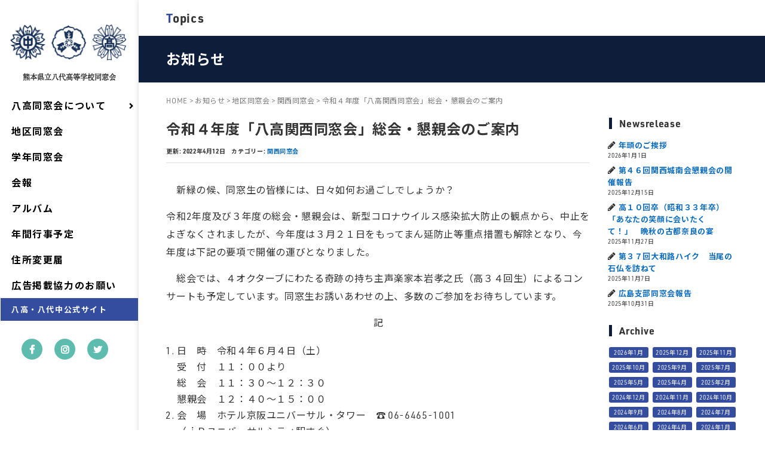

--- FILE ---
content_type: text/html; charset=UTF-8
request_url: https://hachiko-dosokai.com/post_202204127445
body_size: 40613
content:
<!DOCTYPE html>
<html lang="ja">
<head prefix="og: http://ogp.me/ns# fb: http://ogp.me/ns/fb# article: http://ogp.me/ns/article#">
	<meta charset="UTF-8">
	<meta name="viewport" content="width=device-width, initial-scale=1.0, maximum-scale=1.0, user-scalable=0" />
	<meta name="google-site-verification" content="7MfAJEQmk7GSVkO_geO11w9h2bULUFO9JuTkAqA17aU" />
	<!--[if lt IE 9]>
	<script src="https://hachiko-dosokai.com/wp-content/themes/habakiri/js/html5shiv.min.js"></script>
	<![endif]-->
	<title>令和４年度「八高関西同窓会」総会・懇親会のご案内 &#8211; 熊本県立八代高等学校同窓会</title>
<meta name='robots' content='max-image-preview:large' />
<link rel='dns-prefetch' href='//s.w.org' />
		<script type="text/javascript">
			window._wpemojiSettings = {"baseUrl":"https:\/\/s.w.org\/images\/core\/emoji\/13.1.0\/72x72\/","ext":".png","svgUrl":"https:\/\/s.w.org\/images\/core\/emoji\/13.1.0\/svg\/","svgExt":".svg","source":{"concatemoji":"https:\/\/hachiko-dosokai.com\/wp-includes\/js\/wp-emoji-release.min.js?ver=5.8.12"}};
			!function(e,a,t){var n,r,o,i=a.createElement("canvas"),p=i.getContext&&i.getContext("2d");function s(e,t){var a=String.fromCharCode;p.clearRect(0,0,i.width,i.height),p.fillText(a.apply(this,e),0,0);e=i.toDataURL();return p.clearRect(0,0,i.width,i.height),p.fillText(a.apply(this,t),0,0),e===i.toDataURL()}function c(e){var t=a.createElement("script");t.src=e,t.defer=t.type="text/javascript",a.getElementsByTagName("head")[0].appendChild(t)}for(o=Array("flag","emoji"),t.supports={everything:!0,everythingExceptFlag:!0},r=0;r<o.length;r++)t.supports[o[r]]=function(e){if(!p||!p.fillText)return!1;switch(p.textBaseline="top",p.font="600 32px Arial",e){case"flag":return s([127987,65039,8205,9895,65039],[127987,65039,8203,9895,65039])?!1:!s([55356,56826,55356,56819],[55356,56826,8203,55356,56819])&&!s([55356,57332,56128,56423,56128,56418,56128,56421,56128,56430,56128,56423,56128,56447],[55356,57332,8203,56128,56423,8203,56128,56418,8203,56128,56421,8203,56128,56430,8203,56128,56423,8203,56128,56447]);case"emoji":return!s([10084,65039,8205,55357,56613],[10084,65039,8203,55357,56613])}return!1}(o[r]),t.supports.everything=t.supports.everything&&t.supports[o[r]],"flag"!==o[r]&&(t.supports.everythingExceptFlag=t.supports.everythingExceptFlag&&t.supports[o[r]]);t.supports.everythingExceptFlag=t.supports.everythingExceptFlag&&!t.supports.flag,t.DOMReady=!1,t.readyCallback=function(){t.DOMReady=!0},t.supports.everything||(n=function(){t.readyCallback()},a.addEventListener?(a.addEventListener("DOMContentLoaded",n,!1),e.addEventListener("load",n,!1)):(e.attachEvent("onload",n),a.attachEvent("onreadystatechange",function(){"complete"===a.readyState&&t.readyCallback()})),(n=t.source||{}).concatemoji?c(n.concatemoji):n.wpemoji&&n.twemoji&&(c(n.twemoji),c(n.wpemoji)))}(window,document,window._wpemojiSettings);
		</script>
		<style type="text/css">
img.wp-smiley,
img.emoji {
	display: inline !important;
	border: none !important;
	box-shadow: none !important;
	height: 1em !important;
	width: 1em !important;
	margin: 0 .07em !important;
	vertical-align: -0.1em !important;
	background: none !important;
	padding: 0 !important;
}
</style>
	<link rel='stylesheet' id='ai1ec_style-css'  href='//hachiko-dosokai.com/wp-content/plugins/all-in-one-event-calendar/public/themes-ai1ec/vortex/css/ai1ec_parsed_css.css?ver=3.0.0' type='text/css' media='all' />
<link rel='stylesheet' id='wp-block-library-css'  href='https://hachiko-dosokai.com/wp-includes/css/dist/block-library/style.min.css?ver=5.8.12' type='text/css' media='all' />
<link rel='stylesheet' id='habakiri-assets-css'  href='https://hachiko-dosokai.com/wp-content/themes/habakiri/css/assets.min.css?ver=1.0.0' type='text/css' media='all' />
<link rel='stylesheet' id='habakiri-css'  href='https://hachiko-dosokai.com/wp-content/themes/habakiri/style.min.css?ver=20250421032404' type='text/css' media='all' />
<link rel='stylesheet' id='8ko-css'  href='https://hachiko-dosokai.com/wp-content/themes/8ko/style.css?ver=20250421032404' type='text/css' media='all' />
<link rel='stylesheet' id='fancybox-css'  href='https://hachiko-dosokai.com/wp-content/plugins/easy-fancybox/fancybox/1.5.4/jquery.fancybox.min.css?ver=5.8.12' type='text/css' media='screen' />
<script type='text/javascript' src='https://hachiko-dosokai.com/wp-includes/js/jquery/jquery.min.js?ver=3.6.0' id='jquery-core-js'></script>
<script type='text/javascript' src='https://hachiko-dosokai.com/wp-includes/js/jquery/jquery-migrate.min.js?ver=3.3.2' id='jquery-migrate-js'></script>
<link rel="https://api.w.org/" href="https://hachiko-dosokai.com/wp-json/" /><link rel="alternate" type="application/json" href="https://hachiko-dosokai.com/wp-json/wp/v2/posts/7445" /><link rel="canonical" href="https://hachiko-dosokai.com/post_202204127445" />
<link rel='shortlink' href='https://hachiko-dosokai.com/?p=7445' />
<link rel="alternate" type="application/json+oembed" href="https://hachiko-dosokai.com/wp-json/oembed/1.0/embed?url=https%3A%2F%2Fhachiko-dosokai.com%2Fpost_202204127445" />
<link rel="alternate" type="text/xml+oembed" href="https://hachiko-dosokai.com/wp-json/oembed/1.0/embed?url=https%3A%2F%2Fhachiko-dosokai.com%2Fpost_202204127445&#038;format=xml" />
<!-- Global site tag (gtag.js) - Google Analytics -->
<script async src="https://www.googletagmanager.com/gtag/js?id=G-07K7F99TTM"></script>
<script>
  window.dataLayer = window.dataLayer || [];
  function gtag(){dataLayer.push(arguments);}
  gtag('js', new Date());

  gtag('config', 'G-07K7F99TTM');
</script><link rel="alternate" type="application/rss+xml" title="熊本県立八代高等学校同窓会" href="https://hachiko-dosokai.com/feed">
<link rel="alternate" type="application/rss+xml" title="熊本県立八代高等学校同窓会" href="https://hachiko-dosokai.com/feed">
		<style>
		/* Safari 6.1+ (10.0 is the latest version of Safari at this time) */
		@media (max-width: 991px) and (min-color-index: 0) and (-webkit-min-device-pixel-ratio: 0) { @media () {
			display: block !important;
			.header__col {
				width: 100%;
			}
		}}
		</style>
		<style>a{color:#0f6dbf}a:focus,a:active,a:hover{color:#489dd6}.site-branding a{color:#000}.responsive-nav a{color:#000;font-size:16px}.responsive-nav a small{color:#e0e0e0;font-size:14px}.responsive-nav a:hover small,.responsive-nav a:active small,.responsive-nav .current-menu-item small,.responsive-nav .current-menu-ancestor small,.responsive-nav .current-menu-parent small,.responsive-nav .current_page_item small,.responsive-nav .current_page_parent small{color:#e0e0e0}.responsive-nav .menu>.menu-item>a,.header--transparency.header--fixed--is_scrolled .responsive-nav .menu>.menu-item>a{background-color:transparent;padding:8px 18px}.responsive-nav .menu>.menu-item>a:hover,.responsive-nav .menu>.menu-item>a:active,.responsive-nav .menu>.current-menu-item>a,.responsive-nav .menu>.current-menu-ancestor>a,.responsive-nav .menu>.current-menu-parent>a,.responsive-nav .menu>.current_page_item>a,.responsive-nav .menu>.current_page_parent>a,.header--transparency.header--fixed--is_scrolled .responsive-nav .menu>.menu-item>a:hover,.header--transparency.header--fixed--is_scrolled .responsive-nav .menu>.menu-item>a:active,.header--transparency.header--fixed--is_scrolled .responsive-nav .menu>.current-menu-item>a,.header--transparency.header--fixed--is_scrolled .responsive-nav .menu>.current-menu-ancestor>a,.header--transparency.header--fixed--is_scrolled .responsive-nav .menu>.current-menu-parent>a,.header--transparency.header--fixed--is_scrolled .responsive-nav .menu>.current_page_item>a,.header--transparency.header--fixed--is_scrolled .responsive-nav .menu>.current_page_parent>a{background-color:transparent;color:#0e1d3a}.responsive-nav .sub-menu a{background-color:#000;color:#ffffff}.responsive-nav .sub-menu a:hover,.responsive-nav .sub-menu a:active,.responsive-nav .sub-menu .current-menu-item a,.responsive-nav .sub-menu .current-menu-ancestor a,.responsive-nav .sub-menu .current-menu-parent a,.responsive-nav .sub-menu .current_page_item a,.responsive-nav .sub-menu .current_page_parent a{background-color:#0e1d3a;color:#ffffff}.off-canvas-nav{font-size:14px}.responsive-nav,.header--transparency.header--fixed--is_scrolled .responsive-nav{background-color:transparent}#responsive-btn{background-color:transparent;border-color:transparent;color:#0e1d3a}#responsive-btn:hover{background-color:transparent;border-color:transparent;color:#000}.habakiri-slider__transparent-layer{background-color:rgba( 0,0,0, 0.05 )}.page-header{background-color:#0e1d3a;color:#fff}.pagination>li>a{color:#0f6dbf}.pagination>li>span{background-color:#0f6dbf;border-color:#0f6dbf}.pagination>li>a:focus,.pagination>li>a:hover,.pagination>li>span:focus,.pagination>li>span:hover{color:#489dd6}.header{background-color:#fff}.header--transparency.header--fixed--is_scrolled{background-color:#fff !important}.footer{background-color:#0e1d3a}.footer-widget-area a{color:#ffffff}.footer-widget-area,.footer-widget-area .widget_calendar #wp-calendar caption{color:#ffffff}.footer-widget-area .widget_calendar #wp-calendar,.footer-widget-area .widget_calendar #wp-calendar *{border-color:#ffffff}@media(min-width:992px){.responsive-nav{display:block}.off-canvas-nav,#responsive-btn{display:none !important}.header--2row{padding-bottom:0}.header--2row .header__col,.header--center .header__col{display:block}.header--2row .responsive-nav,.header--center .responsive-nav{margin-right:-1000px;margin-left:-1000px;padding-right:1000px;padding-left:1000px}.header--2row .site-branding,.header--center .site-branding{padding-bottom:0}.header--center .site-branding{text-align:center}}</style><link rel="icon" href="https://hachiko-dosokai.com/wp-content/uploads/2021/06/cropped-favicon-32x32.png" sizes="32x32" />
<link rel="icon" href="https://hachiko-dosokai.com/wp-content/uploads/2021/06/cropped-favicon-192x192.png" sizes="192x192" />
<link rel="apple-touch-icon" href="https://hachiko-dosokai.com/wp-content/uploads/2021/06/cropped-favicon-180x180.png" />
<meta name="msapplication-TileImage" content="https://hachiko-dosokai.com/wp-content/uploads/2021/06/cropped-favicon-270x270.png" />
		<style type="text/css" id="wp-custom-css">
			h1.has-background, h2.has-background, h3.has-background, h4.has-background, h5.has-background, h6.has-background{padding: 1.25em 1.375em;}		</style>
		
<link href="https://hachiko-dosokai.com/wp-content/themes/8ko/css/navbar-fixed-left.css" rel="stylesheet">
<link href="https://hachiko-dosokai.com/wp-content/themes/8ko/css/animate.css" rel="stylesheet">

<script>
  (function(d) {
    var config = {
      kitId: 'mny0obs',
      scriptTimeout: 3000,
      async: true
    },
    h=d.documentElement,t=setTimeout(function(){h.className=h.className.replace(/\bwf-loading\b/g,"")+" wf-inactive";},config.scriptTimeout),tk=d.createElement("script"),f=false,s=d.getElementsByTagName("script")[0],a;h.className+=" wf-loading";tk.src='https://use.typekit.net/'+config.kitId+'.js';tk.async=true;tk.onload=tk.onreadystatechange=function(){a=this.readyState;if(f||a&&a!="complete"&&a!="loaded")return;f=true;clearTimeout(t);try{Typekit.load(config)}catch(e){}};s.parentNode.insertBefore(tk,s)
  })(document);
</script>
</head>
<body class="post-template-default single single-post postid-7445 single-format-standard blog-template-single-right-sidebar">
<div class="loader-wrap">
	<div class="loader">Loading...</div>
</div>
<div id="container">
		<header id="header" class="header header--transparency header--fixed navbar fixed-left">
							
<div class="site-branding">
	<h1 class="site-branding__heading">
		<a href="https://hachiko-dosokai.com/" rel="home"><img src="https://hachiko-dosokai.com/wp-content/themes/8ko/img/logo.png" alt="" class="site-branding__logo" /></a>	</h1>
	<h2 class="sitedisp">熊本県立八代高等学校同窓会</h2>
	<div id="responsive-btn"><span class="mn">MENU</span></div>
</div>
					
<nav class="global-nav js-responsive-nav nav--hide" role="navigation">
	<div class="menu-nav_main-container"><ul id="menu-nav_main" class="menu"><li class="menu-item menu-item-type-custom menu-item-object-custom menu-item-has-children menu-item-7105"><a href="#">八高同窓会について</a>
<ul class="sub-menu">
	<li class="menu-item menu-item-type-post_type menu-item-object-page menu-item-7053"><a href="https://hachiko-dosokai.com/history">沿革</a></li>
	<li class="menu-item menu-item-type-post_type menu-item-object-page menu-item-7056"><a href="https://hachiko-dosokai.com/kousei">構成</a></li>
	<li class="menu-item menu-item-type-post_type menu-item-object-page menu-item-7054"><a href="https://hachiko-dosokai.com/kaisoku">会則</a></li>
	<li class="menu-item menu-item-type-post_type menu-item-object-page menu-item-7052"><a href="https://hachiko-dosokai.com/kouka">校歌</a></li>
	<li class="menu-item menu-item-type-post_type menu-item-object-page menu-item-7050"><a href="https://hachiko-dosokai.com/8kojimukyoku">事務局</a></li>
	<li class="menu-item menu-item-type-post_type menu-item-object-page menu-item-7055"><a title="各地区・支部同窓会連絡先" href="https://hachiko-dosokai.com/contact-dosokai">各地区・支部同窓会連絡先</a></li>
</ul>
</li>
<li class="menu-item menu-item-type-post_type menu-item-object-page menu-item-7057"><a href="https://hachiko-dosokai.com/chiku-dosokai-list">地区同窓会</a></li>
<li class="menu-item menu-item-type-post_type menu-item-object-page menu-item-7058"><a href="https://hachiko-dosokai.com/gakunen-dosokai-list">学年同窓会</a></li>
<li class="menu-item menu-item-type-post_type menu-item-object-page menu-item-7059"><a href="https://hachiko-dosokai.com/8konewsletter">会報</a></li>
<li class="menu-item menu-item-type-taxonomy menu-item-object-category menu-item-7062"><a href="https://hachiko-dosokai.com/album">アルバム</a></li>
<li class="menu-item menu-item-type-post_type menu-item-object-page menu-item-7261"><a href="https://hachiko-dosokai.com/eventschedule">年間行事予定</a></li>
<li class="menu-item menu-item-type-post_type menu-item-object-page menu-item-7060"><a href="https://hachiko-dosokai.com/address-change">住所変更届</a></li>
<li class="menu-item menu-item-type-post_type menu-item-object-page menu-item-7573"><a href="https://hachiko-dosokai.com/ad">広告掲載協力のお願い</a></li>
<li class="nav_school menu-item menu-item-type-custom menu-item-object-custom menu-item-7217"><a title="熊本県立八代高等学校・熊本県立八代中学校ホームページ" target="_blank" rel="noopener" href="https://yatsushirohighschool.com/">八高・八代中公式サイト</a></li>
</ul></div>				<div class="social-nav top">
				<div class="menu-nav_sns-container"><ul id="menu-nav_sns" class="menu"><li class="btn_sns menu-item menu-item-type-custom menu-item-object-custom menu-item-7076"><a title="熊本県立八代高等学校公式フェイスブックページ" target="_blank" rel="noopener" href="https://www.facebook.com/%E7%86%8A%E6%9C%AC%E7%9C%8C%E7%AB%8B%E5%85%AB%E4%BB%A3%E9%AB%98%E7%AD%89%E5%AD%A6%E6%A0%A1%E5%90%8C%E7%AA%93%E4%BC%9A-455785011231247/">facebook</a></li>
<li class="btn_sns menu-item menu-item-type-custom menu-item-object-custom menu-item-7077"><a title="熊本県立八代高等学校公式instagram" href="https://www.instagram.com/hachikodosokai/">instagram</a></li>
<li class="btn_sns menu-item menu-item-type-custom menu-item-object-custom menu-item-7078"><a title="熊本県立八代高等学校公式twitter" href="https://twitter.com/hachikodosoukai">twitter</a></li>
</ul></div>		<!-- end .social-nav --></div>
		
</nav>
			<!-- end #header --></header>
	<div id="contents">
		

			<div class="page-excerpt"><div class="container"><div class="page-header__description"><h4 class="firstred">Topics</h4></div></div></div>
			<div class="page-header">
				<div class="container">
					<h1 class="page-header__title">
						お知らせ					</h1>
				<!-- end .container --></div>
			<!-- end .page-header --></div>
		<div class="sub-page-contents">
	<div class="container">
	<div class="row">
		<div class="col-md-9">
			<main id="main" role="main">

				<div class="breadcrumbs"><a href="https://hachiko-dosokai.com/">HOME</a> &gt; <a href="https://hachiko-dosokai.com/newstop">お知らせ</a> &gt; <a href="https://hachiko-dosokai.com/chiku-dosokai">地区同窓会</a> &gt; <a href="https://hachiko-dosokai.com/chiku-dosokai/chiku-kansai">関西同窓会</a> &gt; <strong>令和４年度「八高関西同窓会」総会・懇親会のご案内</strong></div>				<article class="article article--single post-7445 post type-post status-publish format-standard has-post-thumbnail hentry category-chiku-kansai">
	<div class="entry">
						<h1 class="entry__title entry-title">令和４年度「八高関西同窓会」総会・懇親会のご案内</h1>
								<div class="entry-meta">
			<ul class="entry-meta__list">
				<li class="entry-meta__item published"><time datetime="2022-04-12T10:47:57+09:00">更新: 2022年4月12日</time></li><li class="entry-meta__item updated hidden"><time datetime="2022-04-12T10:47:59+09:00">更新: 2022年4月12日</time></li><li class="entry-meta__item categories">カテゴリー: <a href="https://hachiko-dosokai.com/chiku-dosokai/chiku-kansai">関西同窓会</a></li>			</ul>
		<!-- end .entry-meta --></div>
						<div class="entry__content entry-content">
			
<p>　新緑の候、同窓生の皆様には、日々如何お過ごしでしょうか？</p>



<p>令和2年度及び３年度の総会・懇親会は、新型コロナウイルス感染拡大防止の観点から、中止をよぎなくされましたが、今年度は３月２１日をもってまん延防止等重点措置も解除となり、今年度は下記の要項で開催の運びとなりました。</p>



<p>　総会では、４オクターブにわたる奇跡の持ち主声楽家本岩孝之氏（高３４回生）によるコンサートも予定しています。同窓生お誘いあわせの上、多数のご参加をお待ちしています。</p>



<p class="has-text-align-center">記</p>



<ol><li>日　時　令和４年６月４日（土）<br>受　付　１１：００より<br>総　会　１１：３０～１２：３０<br>懇親会　１２：４０～１５：００</li><li>会　場　ホテル京阪ユニバーサル・タワー　☎ 06-6465-1001<br>（ｊＲユニバーサルシティ駅すぐ）</li><li>会　費　①10,000円②ご夫婦の場合18,000円③学生3,000円<br>（何れも年会費2,000円を含む。関西地区居住者のみ要）</li><li>締切日　５月１３日まで事務局へお申し出下さい。<br>（注）開催の為の環境悪化で開催中止の場合は、５月２７日までにご連絡します。</li><li>事務局　事務局長新村　守（高４９回生）<br>☎ 090-7878-3202 　fax 06-6316-8368</li></ol>



<p class="has-text-align-right">以上</p>
		<!-- end .entry__content --></div>
			<!-- end .entry --></div>

				<div class="related-posts">
			<h2 class="related-posts__title h3">関連記事</h2>
			<div class="entries entries--related-posts entries-related-posts">
				<article class="article article--summary post-7289 post type-post status-publish format-standard has-post-thumbnail hentry category-chiku-kansai">

	
		<div class="entry--has_media entry">
			<div class="entry--has_media__inner">
				<div class="entry--has_media__media">
							<a href="https://hachiko-dosokai.com/post_202110017289" class="entry--has_media__link">
							<img src="https://hachiko-dosokai.com/wp-content/uploads/2021/10/image-300x268.png" class=" wp-post-image" alt="" loading="lazy" />					</a>
						<!-- end .entry--has_media__media --></div>
				<div class="entry--has_media__body">
									<h1 class="entry__title entry-title h4"><a href="https://hachiko-dosokai.com/post_202110017289">第５７回城南会コンペの開催</a></h1>
									<div class="entry__summary">
						<p>　第５７回城南会コンペが、２０２１年９月２９日に神戸市北区のダンロップゴルフコースで開催されました。城南会コンペは恒例として春は1日、秋は宿泊付きで２日間開催ですが、今秋はコロナの影響で1日だけの開催となりました。当日は&hellip;</p>
					<!-- end .entry__summary --></div>
							<div class="entry-meta">
			<ul class="entry-meta__list">
				<li class="entry-meta__item published"><time datetime="2021-10-01T17:41:19+09:00">更新: 2021年10月1日</time></li><li class="entry-meta__item updated hidden"><time datetime="2021-10-04T11:33:13+09:00">更新: 2021年10月4日</time></li><li class="entry-meta__item categories">カテゴリー: <a href="https://hachiko-dosokai.com/chiku-dosokai/chiku-kansai">関西同窓会</a></li>			</ul>
		<!-- end .entry-meta --></div>
						<!-- end .entry--has_media__body --></div>
			<!-- end .entry--has_media__inner --></div>
		<!-- end .entry--has_media --></div>

	
</article>
<article class="article article--summary post-7742 post type-post status-publish format-standard has-post-thumbnail hentry category-chiku-kansai">

	
		<div class="entry--has_media entry">
			<div class="entry--has_media__inner">
				<div class="entry--has_media__media">
							<a href="https://hachiko-dosokai.com/post_202404167742" class="entry--has_media__link">
							<img src="https://hachiko-dosokai.com/wp-content/uploads/2024/04/photo-300x300.jpg" class=" wp-post-image" alt="" loading="lazy" />					</a>
						<!-- end .entry--has_media__media --></div>
				<div class="entry--has_media__body">
									<h1 class="entry__title entry-title h4"><a href="https://hachiko-dosokai.com/post_202404167742">第３４回大和路ハイク</a></h1>
									<div class="entry__summary">
						<p>三輪山に咲く大神神社の観桜 　八代いさっか会主催の第３４回大和路ハイクは、２０２４年４月０７日に開催。集合地の近鉄桜井駅に２０名が集つた。今回は古社と古墳の散在する三輪山の麓、大神神社から箸墓古墳までの「山辺の道」の一部&hellip;</p>
					<!-- end .entry__summary --></div>
							<div class="entry-meta">
			<ul class="entry-meta__list">
				<li class="entry-meta__item published"><time datetime="2024-04-16T10:53:00+09:00">更新: 2024年4月16日</time></li><li class="entry-meta__item updated hidden"><time datetime="2024-04-16T10:53:25+09:00">更新: 2024年4月16日</time></li><li class="entry-meta__item categories">カテゴリー: <a href="https://hachiko-dosokai.com/chiku-dosokai/chiku-kansai">関西同窓会</a></li>			</ul>
		<!-- end .entry-meta --></div>
						<!-- end .entry--has_media__body --></div>
			<!-- end .entry--has_media__inner --></div>
		<!-- end .entry--has_media --></div>

	
</article>
<article class="article article--summary post-7005 post type-post status-publish format-standard has-post-thumbnail hentry category-chiku-kansai">

	
		<div class="entry--has_media entry">
			<div class="entry--has_media__inner">
				<div class="entry--has_media__media">
							<a href="https://hachiko-dosokai.com/post_202104067005" class="entry--has_media__link">
							<img src="https://hachiko-dosokai.com/wp-content/uploads/2021/05/kansai-300x300.jpg" class=" wp-post-image" alt="" loading="lazy" />					</a>
						<!-- end .entry--has_media__media --></div>
				<div class="entry--has_media__body">
									<h1 class="entry__title entry-title h4"><a href="https://hachiko-dosokai.com/post_202104067005">第２８回大和路ハイク「城址＆金魚の町」大和郡山を訪ねて</a></h1>
									<div class="entry__summary">
						<p>第２８回大和路ハイクは、令和３年４月４日（日）に「城址＆金魚の町」大和郡山を訪ねる。この地は第７回の例会（２０１０年１１月）でも訪ねた。 俳人松尾芭蕉は「さまざまの事思ひだす櫻かな」と詠む。今回の例会は観光ボランティアガ&hellip;</p>
					<!-- end .entry__summary --></div>
							<div class="entry-meta">
			<ul class="entry-meta__list">
				<li class="entry-meta__item published"><time datetime="2021-04-06T12:57:49+09:00">更新: 2021年4月6日</time></li><li class="entry-meta__item updated hidden"><time datetime="2021-06-24T15:59:40+09:00">更新: 2021年6月24日</time></li><li class="entry-meta__item categories">カテゴリー: <a href="https://hachiko-dosokai.com/chiku-dosokai/chiku-kansai">関西同窓会</a></li>			</ul>
		<!-- end .entry-meta --></div>
						<!-- end .entry--has_media__body --></div>
			<!-- end .entry--has_media__inner --></div>
		<!-- end .entry--has_media --></div>

	
</article>
			</div>
		</div>
			</article>
				
			<!-- end #main --></main>
		<!-- end .col-md-9 --></div>
		<div class="col-md-3">
			<aside id="sub">
	<div class="sidebar">
		<div id="recent-posts-2" class="widget sidebar-widget widget_recent_entries">
		<h2 class="sidebar-widget__title h4">Newsrelease</h2>

		<ul>
											<li>
					<a href="https://hachiko-dosokai.com/post_202601017997">年頭のご挨拶</a>
											<span class="post-date">2026年1月1日</span>
									</li>
											<li>
					<a href="https://hachiko-dosokai.com/post_202512157994">第４６回関西城南会懇親会の開催報告</a>
											<span class="post-date">2025年12月15日</span>
									</li>
											<li>
					<a href="https://hachiko-dosokai.com/post_202511277983">高１０回卒（昭和３３年卒）「あなたの笑顔に会いたくて！」　晩秋の古都奈良の宴</a>
											<span class="post-date">2025年11月27日</span>
									</li>
											<li>
					<a href="https://hachiko-dosokai.com/post_202511077978">第３７回大和路ハイク　当尾の石仏を訪ねて</a>
											<span class="post-date">2025年11月7日</span>
									</li>
											<li>
					<a href="https://hachiko-dosokai.com/post_202510317974">広島支部同窓会報告</a>
											<span class="post-date">2025年10月31日</span>
									</li>
					</ul>

		</div><div id="archives-2" class="widget sidebar-widget widget_archive"><h2 class="sidebar-widget__title h4">Archive</h2>

			<ul>
					<li><a href='https://hachiko-dosokai.com/post_2026/01'>2026年1月</a></li>
	<li><a href='https://hachiko-dosokai.com/post_2025/12'>2025年12月</a></li>
	<li><a href='https://hachiko-dosokai.com/post_2025/11'>2025年11月</a></li>
	<li><a href='https://hachiko-dosokai.com/post_2025/10'>2025年10月</a></li>
	<li><a href='https://hachiko-dosokai.com/post_2025/09'>2025年9月</a></li>
	<li><a href='https://hachiko-dosokai.com/post_2025/07'>2025年7月</a></li>
	<li><a href='https://hachiko-dosokai.com/post_2025/05'>2025年5月</a></li>
	<li><a href='https://hachiko-dosokai.com/post_2025/04'>2025年4月</a></li>
	<li><a href='https://hachiko-dosokai.com/post_2025/02'>2025年2月</a></li>
	<li><a href='https://hachiko-dosokai.com/post_2024/12'>2024年12月</a></li>
	<li><a href='https://hachiko-dosokai.com/post_2024/11'>2024年11月</a></li>
	<li><a href='https://hachiko-dosokai.com/post_2024/10'>2024年10月</a></li>
	<li><a href='https://hachiko-dosokai.com/post_2024/09'>2024年9月</a></li>
	<li><a href='https://hachiko-dosokai.com/post_2024/08'>2024年8月</a></li>
	<li><a href='https://hachiko-dosokai.com/post_2024/07'>2024年7月</a></li>
	<li><a href='https://hachiko-dosokai.com/post_2024/06'>2024年6月</a></li>
	<li><a href='https://hachiko-dosokai.com/post_2024/04'>2024年4月</a></li>
	<li><a href='https://hachiko-dosokai.com/post_2024/01'>2024年1月</a></li>
	<li><a href='https://hachiko-dosokai.com/post_2023/11'>2023年11月</a></li>
	<li><a href='https://hachiko-dosokai.com/post_2023/10'>2023年10月</a></li>
	<li><a href='https://hachiko-dosokai.com/post_2023/08'>2023年8月</a></li>
	<li><a href='https://hachiko-dosokai.com/post_2023/06'>2023年6月</a></li>
	<li><a href='https://hachiko-dosokai.com/post_2023/05'>2023年5月</a></li>
	<li><a href='https://hachiko-dosokai.com/post_2023/04'>2023年4月</a></li>
	<li><a href='https://hachiko-dosokai.com/post_2023/01'>2023年1月</a></li>
	<li><a href='https://hachiko-dosokai.com/post_2022/12'>2022年12月</a></li>
	<li><a href='https://hachiko-dosokai.com/post_2022/11'>2022年11月</a></li>
	<li><a href='https://hachiko-dosokai.com/post_2022/10'>2022年10月</a></li>
	<li><a href='https://hachiko-dosokai.com/post_2022/08'>2022年8月</a></li>
	<li><a href='https://hachiko-dosokai.com/post_2022/06'>2022年6月</a></li>
	<li><a href='https://hachiko-dosokai.com/post_2022/05'>2022年5月</a></li>
	<li><a href='https://hachiko-dosokai.com/post_2022/04'>2022年4月</a></li>
	<li><a href='https://hachiko-dosokai.com/post_2022/03'>2022年3月</a></li>
	<li><a href='https://hachiko-dosokai.com/post_2022/02'>2022年2月</a></li>
	<li><a href='https://hachiko-dosokai.com/post_2021/11'>2021年11月</a></li>
	<li><a href='https://hachiko-dosokai.com/post_2021/10'>2021年10月</a></li>
	<li><a href='https://hachiko-dosokai.com/post_2021/07'>2021年7月</a></li>
	<li><a href='https://hachiko-dosokai.com/post_2021/05'>2021年5月</a></li>
	<li><a href='https://hachiko-dosokai.com/post_2021/04'>2021年4月</a></li>
	<li><a href='https://hachiko-dosokai.com/post_2021/02'>2021年2月</a></li>
	<li><a href='https://hachiko-dosokai.com/post_2020/11'>2020年11月</a></li>
	<li><a href='https://hachiko-dosokai.com/post_2020/10'>2020年10月</a></li>
	<li><a href='https://hachiko-dosokai.com/post_2020/04'>2020年4月</a></li>
	<li><a href='https://hachiko-dosokai.com/post_2020/01'>2020年1月</a></li>
	<li><a href='https://hachiko-dosokai.com/post_2019/12'>2019年12月</a></li>
	<li><a href='https://hachiko-dosokai.com/post_2019/11'>2019年11月</a></li>
	<li><a href='https://hachiko-dosokai.com/post_2019/10'>2019年10月</a></li>
	<li><a href='https://hachiko-dosokai.com/post_2019/09'>2019年9月</a></li>
	<li><a href='https://hachiko-dosokai.com/post_2019/08'>2019年8月</a></li>
	<li><a href='https://hachiko-dosokai.com/post_2019/06'>2019年6月</a></li>
	<li><a href='https://hachiko-dosokai.com/post_2019/05'>2019年5月</a></li>
	<li><a href='https://hachiko-dosokai.com/post_2019/04'>2019年4月</a></li>
	<li><a href='https://hachiko-dosokai.com/post_2019/03'>2019年3月</a></li>
	<li><a href='https://hachiko-dosokai.com/post_2018/11'>2018年11月</a></li>
	<li><a href='https://hachiko-dosokai.com/post_2018/10'>2018年10月</a></li>
	<li><a href='https://hachiko-dosokai.com/post_2018/09'>2018年9月</a></li>
	<li><a href='https://hachiko-dosokai.com/post_2018/07'>2018年7月</a></li>
	<li><a href='https://hachiko-dosokai.com/post_2018/06'>2018年6月</a></li>
	<li><a href='https://hachiko-dosokai.com/post_2018/04'>2018年4月</a></li>
	<li><a href='https://hachiko-dosokai.com/post_2018/03'>2018年3月</a></li>
	<li><a href='https://hachiko-dosokai.com/post_2018/02'>2018年2月</a></li>
	<li><a href='https://hachiko-dosokai.com/post_2018/01'>2018年1月</a></li>
	<li><a href='https://hachiko-dosokai.com/post_2017/11'>2017年11月</a></li>
	<li><a href='https://hachiko-dosokai.com/post_2017/10'>2017年10月</a></li>
	<li><a href='https://hachiko-dosokai.com/post_2017/09'>2017年9月</a></li>
	<li><a href='https://hachiko-dosokai.com/post_2017/08'>2017年8月</a></li>
	<li><a href='https://hachiko-dosokai.com/post_2017/06'>2017年6月</a></li>
	<li><a href='https://hachiko-dosokai.com/post_2017/04'>2017年4月</a></li>
	<li><a href='https://hachiko-dosokai.com/post_2017/03'>2017年3月</a></li>
	<li><a href='https://hachiko-dosokai.com/post_2017/02'>2017年2月</a></li>
	<li><a href='https://hachiko-dosokai.com/post_2016/12'>2016年12月</a></li>
	<li><a href='https://hachiko-dosokai.com/post_2016/11'>2016年11月</a></li>
	<li><a href='https://hachiko-dosokai.com/post_2016/10'>2016年10月</a></li>
	<li><a href='https://hachiko-dosokai.com/post_2016/09'>2016年9月</a></li>
	<li><a href='https://hachiko-dosokai.com/post_2016/08'>2016年8月</a></li>
	<li><a href='https://hachiko-dosokai.com/post_2016/07'>2016年7月</a></li>
	<li><a href='https://hachiko-dosokai.com/post_2016/06'>2016年6月</a></li>
	<li><a href='https://hachiko-dosokai.com/post_2016/05'>2016年5月</a></li>
	<li><a href='https://hachiko-dosokai.com/post_2016/04'>2016年4月</a></li>
	<li><a href='https://hachiko-dosokai.com/post_2016/03'>2016年3月</a></li>
	<li><a href='https://hachiko-dosokai.com/post_2016/02'>2016年2月</a></li>
	<li><a href='https://hachiko-dosokai.com/post_2016/01'>2016年1月</a></li>
	<li><a href='https://hachiko-dosokai.com/post_2015/12'>2015年12月</a></li>
	<li><a href='https://hachiko-dosokai.com/post_2015/11'>2015年11月</a></li>
	<li><a href='https://hachiko-dosokai.com/post_2015/10'>2015年10月</a></li>
	<li><a href='https://hachiko-dosokai.com/post_2015/09'>2015年9月</a></li>
	<li><a href='https://hachiko-dosokai.com/post_2015/08'>2015年8月</a></li>
	<li><a href='https://hachiko-dosokai.com/post_2015/07'>2015年7月</a></li>
	<li><a href='https://hachiko-dosokai.com/post_2015/06'>2015年6月</a></li>
	<li><a href='https://hachiko-dosokai.com/post_2013/08'>2013年8月</a></li>
	<li><a href='https://hachiko-dosokai.com/post_2012/08'>2012年8月</a></li>
	<li><a href='https://hachiko-dosokai.com/post_2011/11'>2011年11月</a></li>
	<li><a href='https://hachiko-dosokai.com/post_2011/08'>2011年8月</a></li>
	<li><a href='https://hachiko-dosokai.com/post_2011/06'>2011年6月</a></li>
	<li><a href='https://hachiko-dosokai.com/post_2010/08'>2010年8月</a></li>
	<li><a href='https://hachiko-dosokai.com/post_2010/07'>2010年7月</a></li>
	<li><a href='https://hachiko-dosokai.com/post_2009/08'>2009年8月</a></li>
	<li><a href='https://hachiko-dosokai.com/post_2008/08'>2008年8月</a></li>
	<li><a href='https://hachiko-dosokai.com/post_2007/08'>2007年8月</a></li>
	<li><a href='https://hachiko-dosokai.com/post_2006/08'>2006年8月</a></li>
			</ul>

			</div></div><!-- #sub --></aside>
		<!-- end .col-md-3 --></div>
	<!-- end .row --></div>
<!-- end .container --></div>
<!-- end .sub-page-contents --></div>

		<!-- end #contents --></div>
	<footer id="footer" class="footer">
				
				<div class="footer-widget-area">
			<div class="container">
				<div class="row">
					<div id="custom_html-4" class="widget_text col-md-4 widget footer-widget widget_custom_html"><h2 class="footer-widget__title">熊本県立八代高等学校同窓会</h2>
<div class="textwidget custom-html-widget"><div class="mb-30">
<h5>事務局</h5>
〒866-0885<br>
熊本県八代市永碇町856<br>
TEL：0965-33-4138(代表) <br>　080-2743-9712(直通)<br>
E-mail：85jimukyoku<i class="fas fa-at"></i>hachiko-dosokai.com<br>
<a href="./privacy"><i class="fas fa-key"></i> プライバシーポリシー</a>
</div>
</div></div><div id="nav_menu-2" class="col-md-4 widget footer-widget widget_nav_menu"><h2 class="footer-widget__title">関連リンク</h2>
<div class="menu-nav_links-container"><ul id="menu-nav_links" class="menu"><li class="menu-item menu-item-type-custom menu-item-object-custom menu-item-7092"><a target="_blank" rel="noopener" href="https://yatsushirohighschool.com/">熊本県立八代高等学校 <i class="fas fa-link"></i></a></li>
<li class="menu-item menu-item-type-custom menu-item-object-custom menu-item-7093"><a target="_blank" rel="noopener" href="https://yatsushirohighschool.com/ms/">熊本県立八代中学校 <i class="fas fa-link"></i></a></li>
<li class="menu-item menu-item-type-custom menu-item-object-custom menu-item-7094"><a target="_blank" rel="noopener" href="https://yatsushirohighschool.com/pta/">八代高校・中学ＰＴＡ <i class="fas fa-link"></i></a></li>
</ul></div></div>				<!-- end .row --></div>
			<!-- end .container --></div>
		<!-- end .footer-widget-area --></div>
		
				<div class="copyright">
			<div class="container-fluid">
				<div class="row">
					<div class="col-md-6 col-md-offset-3 col-sm-12 text-center">
					&copy; 熊本県立八代高等学校同窓会
					</div>
					<div class="col-md-3 text-center col-sm-12">
					掲載内容の無断転用はご遠慮ください。
					</div>
				</div>
			<!-- end .container --></div>
		</div>
			<!-- end #footer --></footer>
	<p id="pagetop"><a href="#"><i class="fa fa-angle-up"></i></a></p>
<!-- end #container --></div>
		<script>
		jQuery( function( $ ) {
			$( '.js-responsive-nav' ).responsive_nav( {
				direction: 'left'
			} );
		} );
		</script>
		<script type='text/javascript' src='https://hachiko-dosokai.com/wp-content/themes/habakiri/js/app.min.js?ver=1.0.0' id='habakiri-js'></script>
<script type='text/javascript' src='https://hachiko-dosokai.com/wp-content/plugins/easy-fancybox/vendor/purify.min.js?ver=5.8.12' id='fancybox-purify-js'></script>
<script type='text/javascript' id='jquery-fancybox-js-extra'>
/* <![CDATA[ */
var efb_i18n = {"close":"Close","next":"Next","prev":"Previous","startSlideshow":"Start slideshow","toggleSize":"Toggle size"};
/* ]]> */
</script>
<script type='text/javascript' src='https://hachiko-dosokai.com/wp-content/plugins/easy-fancybox/fancybox/1.5.4/jquery.fancybox.min.js?ver=5.8.12' id='jquery-fancybox-js'></script>
<script type='text/javascript' id='jquery-fancybox-js-after'>
var fb_timeout, fb_opts={'autoScale':true,'showCloseButton':true,'margin':20,'pixelRatio':'false','centerOnScroll':false,'enableEscapeButton':true,'overlayShow':true,'hideOnOverlayClick':true,'minVpHeight':320,'disableCoreLightbox':'true','enableBlockControls':'true','fancybox_openBlockControls':'true' };
if(typeof easy_fancybox_handler==='undefined'){
var easy_fancybox_handler=function(){
jQuery([".nolightbox","a.wp-block-file__button","a.pin-it-button","a[href*='pinterest.com\/pin\/create']","a[href*='facebook.com\/share']","a[href*='twitter.com\/share']"].join(',')).addClass('nofancybox');
jQuery('a.fancybox-close').on('click',function(e){e.preventDefault();jQuery.fancybox.close()});
/* IMG */
						var unlinkedImageBlocks=jQuery(".wp-block-image > img:not(.nofancybox,figure.nofancybox>img)");
						unlinkedImageBlocks.wrap(function() {
							var href = jQuery( this ).attr( "src" );
							return "<a href='" + href + "'></a>";
						});
var fb_IMG_select=jQuery('a[href*=".jpg" i]:not(.nofancybox,li.nofancybox>a,figure.nofancybox>a),area[href*=".jpg" i]:not(.nofancybox),a[href*=".jpeg" i]:not(.nofancybox,li.nofancybox>a,figure.nofancybox>a),area[href*=".jpeg" i]:not(.nofancybox),a[href*=".png" i]:not(.nofancybox,li.nofancybox>a,figure.nofancybox>a),area[href*=".png" i]:not(.nofancybox),a[href*=".webp" i]:not(.nofancybox,li.nofancybox>a,figure.nofancybox>a),area[href*=".webp" i]:not(.nofancybox)');
fb_IMG_select.addClass('fancybox image');
var fb_IMG_sections=jQuery('.gallery,.wp-block-gallery,.tiled-gallery,.wp-block-jetpack-tiled-gallery,.ngg-galleryoverview,.ngg-imagebrowser,.nextgen_pro_blog_gallery,.nextgen_pro_film,.nextgen_pro_horizontal_filmstrip,.ngg-pro-masonry-wrapper,.ngg-pro-mosaic-container,.nextgen_pro_sidescroll,.nextgen_pro_slideshow,.nextgen_pro_thumbnail_grid,.tiled-gallery');
fb_IMG_sections.each(function(){jQuery(this).find(fb_IMG_select).attr('rel','gallery-'+fb_IMG_sections.index(this));});
jQuery('a.fancybox,area.fancybox,.fancybox>a').each(function(){jQuery(this).fancybox(jQuery.extend(true,{},fb_opts,{'transition':'elastic','transitionIn':'elastic','easingIn':'easeOutBack','transitionOut':'elastic','easingOut':'easeInBack','opacity':false,'hideOnContentClick':false,'titleShow':true,'titlePosition':'over','titleFromAlt':true,'showNavArrows':true,'enableKeyboardNav':true,'cyclic':false,'mouseWheel':'false'}))});
};};
jQuery(easy_fancybox_handler);jQuery(document).on('post-load',easy_fancybox_handler);
</script>
<script type='text/javascript' src='https://hachiko-dosokai.com/wp-content/plugins/easy-fancybox/vendor/jquery.easing.min.js?ver=1.4.1' id='jquery-easing-js'></script>
<script type='text/javascript' src='https://hachiko-dosokai.com/wp-includes/js/wp-embed.min.js?ver=5.8.12' id='wp-embed-js'></script>
<link href="https://fonts.googleapis.com/css?family=Lato" rel="stylesheet">
<link rel="stylesheet" href="https://use.fontawesome.com/releases/v5.6.3/css/all.css" integrity="sha384-UHRtZLI+pbxtHCWp1t77Bi1L4ZtiqrqD80Kn4Z8NTSRyMA2Fd33n5dQ8lWUE00s/" crossorigin="anonymous">
<script type="text/javascript" src="https://hachiko-dosokai.com/wp-content/themes/8ko/js/jquery.inview.min.js"></script>
<script type="text/javascript" src="https://hachiko-dosokai.com/wp-content/themes/8ko/js/custom.js"></script>
</body>
</html>


--- FILE ---
content_type: text/css
request_url: https://hachiko-dosokai.com/wp-content/themes/8ko/style.css?ver=20250421032404
body_size: 42704
content:
/*
Theme Name: 8ko
Description: hachiko dosoukai theme
Version: 1.0.0
Template: habakiri
*/

@import url('https://fonts.googleapis.com/css2?family=Noto+Sans+JP:wght@100;300;400;500;700&family=Noto+Serif+JP:wght@200;300;400;500;600&display=swap');

html{
    font-size: 625%;
}

body{
	font-family: urw-din,Arial,"Noto Sans JP","ヒラギノ角ゴ W6", "Hiragino Kaku Gothic W6", "ヒラギノ角ゴ W3", "Hiragino Kaku Gothic W3", "ヒラギノ角ゴ ProN", "Hiragino Kaku Gothic ProN", "メイリオ", Meiryo, sans-serif;
	letter-spacing: .04em;
	font-size: 16px;
	font-size: .16rem;
	line-height: 1.7;
	color:#333;
}

.h1, .h2, .h3, .h4, .h5, .h6, h1, h2, h3, h4, h5, h6 {
  font-weight: 800;
  line-height: 1.6;
  margin-bottom:.5em;

}
.h1, h1{    font-size: 28px;font-size: .28rem;}
.h2, h2{    font-size: 24px;font-size: .24rem;}
.h3, h3{    font-size: 20px;font-size: .20rem;}
.h4, h4{    font-size: 18px;font-size: .18rem;}
.h5, h5{    font-size: 16px;font-size: .16rem;}
.h6, h6{    font-size: 14px;font-size: .14rem;}

.h1:nth-child(n+2), .h2:nth-child(n+2), .h3:nth-child(n+2), .h4:nth-child(n+2), .h5:nth-child(n+2), .h6:nth-child(n+2),
 h1:nth-child(n+2), h2:nth-child(n+2), h3:nth-child(n+2), h4:nth-child(n+2), h5:nth-child(n+2), h6:nth-child(n+2) {
	margin-top:1.2em;
}

ol, ul {
    margin-top: 0;
    margin-bottom: .5em;
    margin-left: 1.1em;
    padding: 5px 0;
}

figcaption {
	font-size:13px;
	font-size:.13rem;
}


/*===========Margin And Paddings============*/

.mt-0 {
    margin-top: 0 !important;
}
.mt-5 {
    margin-top: 5px !important;
}
.mt-10 {
    margin-top: 10px !important;
}
.mt-15 {
    margin-top: 15px !important;
}
.mt-20 {
    margin-top: 20px !important;
}
.mt-25 {
    margin-top: 25px !important;
}
.mt-30 {
    margin-top: 30px !important;
}
.mt-35 {
    margin-top: 35px !important;
}
.mt-40 {
    margin-top: 40px !important;
}
.mt-45 {
    margin-top: 45px !important;
}
.mt-50 {
    margin-top: 50px !important;
}
.mt-55 {
    margin-top: 55px !important;
}
.mt-60 {
    margin-top: 60px !important;
}
.mt-62 {
    margin-top: 62px !important;
}
.mt-65 {
    margin-top: 65px !important;
}
.mt-70 {
    margin-top: 70px !important;
}
.mt-75 {
    margin-top: 75px !important;
}
.mt-80 {
    margin-top: 80px !important;
}
.mt-85 {
    margin-top: 85px !important;
}
.mt-90 {
    margin-top: 90px !important;
}
.mt-95 {
    margin-top: 95px !important;
}
.mt-100 {
    margin-top: 100px !important;
}
/* Custom Margin Bottom */
.mb-0 {
    margin-bottom: 0 !important;
}
.mb-5 {
    margin-bottom: 5px !important;
}
.mb-10 {
    margin-bottom: 10px !important;
}
.mb-15 {
    margin-bottom: 15px !important;
}
.mb-20 {
    margin-bottom: 20px !important;
}
.mb-25 {
    margin-bottom: 25px !important;
}
.mb-30 {
    margin-bottom: 30px !important;
}
.mb-35 {
    margin-bottom: 35px !important;
}
.mb-40 {
    margin-bottom: 40px !important;
}
.mb-45 {
    margin-bottom: 45px !important;
}
.mb-50 {
    margin-bottom: 50px !important;
}
.mb-55 {
    margin-bottom: 55px !important;
}
.mb-60 {
    margin-bottom: 60px !important;
}
.mb-62 {
    margin-bottom: 62px !important;
}
.mb-65 {
    margin-bottom: 65px !important;
}
.mb-70 {
    margin-bottom: 70px !important;
}
.mb-75 {
    margin-bottom: 75px !important;
}
.mb-80 {
    margin-bottom: 80px !important;
}
.mb-85 {
    margin-bottom: 85px !important;
}
.mb-90 {
    margin-bottom: 90px !important;
}
.mb-95 {
    margin-bottom: 95px !important;
}
.mb-100 {
    margin-bottom: 100px !important;
}
.m-0 {
    margin: 0px !important;
}
.m-15{margin:5px 15px !important}


/* Custom Padding top */
.pt-0 {
    padding-top: 0 !important;
}
.pt-5 {
    padding-top: 5px !important;
}
.pt-10 {
    padding-top: 10px !important;
}
.pt-15 {
    padding-top: 15px !important;
}
.pt-20 {
    padding-top: 20px !important;
}
.pt-25 {
    padding-top: 25px !important;
}
.pt-30 {
    padding-top: 30px !important;
}
.pt-35 {
    padding-top: 35px !important;
}
.pt-40 {
    padding-top: 40px !important;
}
.pt-45 {
    padding-top: 45px !important;
}
.pt-50 {
    padding-top: 50px !important;
}
.pt-55 {
    padding-top: 55px !important;
}
.pt-60 {
    padding-top: 60px !important;
}
.pt-65 {
    padding-top: 65px !important;
}
.pt-70 {
    padding-top: 70px !important;
}
.pt-75 {
    padding-top: 75px !important;
}
.pt-80 {
    padding-top: 80px !important;
}
.pt-85 {
    padding-top: 85px !important;
}
.pt-90 {
    padding-top: 90px !important;
}
.pt-95 {
    padding-top: 95px !important;
}
.pt-100 {
    padding-top: 100px !important;
}
/* Custom Padding top */
.pb-0 {
    padding-bottom: 0 !important;
}
.pb-5 {
    padding-bottom: 5px !important;
}
.pb-10 {
    padding-bottom: 10px !important;
}
.pb-15 {
    padding-bottom: 15px !important;
}
.pb-20 {
    padding-bottom: 20px !important;
}
.pb-25 {
    padding-bottom: 25px !important;
}
.pb-30 {
    padding-bottom: 30px !important;
}
.pb-35 {
    padding-bottom: 35px !important;
}
.pb-40 {
    padding-bottom: 40px !important;
}
.pb-45 {
    padding-bottom: 45px !important;
}
.pb-50 {
    padding-bottom: 50px !important;
}
.pb-55 {
    padding-bottom: 55px !important;
}
.pb-60 {
    padding-bottom: 60px !important;
}
.pb-65 {
    padding-bottom: 65px !important;
}
.pb-70 {
    padding-bottom: 70px !important;
}
.pb-75 {
    padding-bottom: 75px !important;
}
.pb-80 {
    padding-bottom: 80px !important;
}
.pb-85 {
    padding-bottom: 85px !important;
}
.pb-90 {
    padding-bottom: 90px !important;
}
.pb-95 {
    padding-bottom: 95px !important;
}
.pb-100 {
    padding-bottom: 100px !important;
}
.p-0 {
    padding: 0 !important;
}


hr {
    margin-top: 1em;
    margin-bottom: .6em;
    border: 0;
    border-top: 1px solid #eee;
}

img{max-width:100%}

.breadcrumbs{
	margin-bottom: .18rem;
}

a div, 
a img {
	opacity: 1;
	-webkit-transition: .3s ease-in-out;
	transition: .3s ease-in-out;
}
a div:hover,
a img:hover{
	opacity: .7;
}

a, a:before, a:after, a > *, a > *:before, a > *:after {
    transition: all 0.4s;
}

.minttl{
	font-family: 'Kanit',ten-mincho,'見出ミンMA1','Midashi Min MA1',游明朝,"Yu Mincho",YuMincho,"Hiragino Mincho ProN",HGS明朝E,メイリオ,Meiryo,serif;
}

.secwrap{
	max-width:800px;
	margin:0 auto 2em;
}
.maru {
    border-radius: 50%;
}

.kado5{border-radius: 5px;}
.kado10{border-radius: 10px;}
.kado20{border-radius: 20px;}


.kage {
  text-shadow: 0px 0px 8px rgba(0,0,0,0.3) , 0px 0px 8px rgba(0,0,0,0.3);
/*  text-shadow: 2px 4px 3px rgba(0,0,0,0.3);*/
}

.sz120{font-size:120% !important}
.sz130{font-size:130% !important}
.sz160{font-size:160% !important}
.sz200{font-size:200% !important}
.sz11{font-size:11px;font-size: .11rem !important;}
.sz12{font-size:12px;font-size: .12rem !important;}
.sz13{font-size:13px;font-size: .13rem !important;}
.sz14{font-size:14px;font-size: .14rem !important;}
.sz15{font-size:15px;font-size: .15rem !important;}
.sz16{font-size:16px;font-size: .16rem !important;}



.alignleft,
.alignright,
figure.alignleft, img.alignleft
figure.alignright, img.alignright {
    margin-bottom:.5em;
}

/*------------------------------------------*/
/*row custom*/
/*------------------------------------------*/
.row-0{ margin-left:0px;  margin-right:0px}
.row-0 >div{ padding-right:0px;  padding-left:0px}
.row-0 >article{ padding-right:0px;  padding-left:0px}
.row-10{ margin-left:-5px;  margin-right:-5px}
.row-10 >div{ padding-right:5px;  padding-left:5px}
.row-10 >article{ padding-right:5px;  padding-left:5px}
.row-15{ margin-left:-7.5px;  margin-right:-7.5px}
.row-15 >div{ padding-right:7.5px;  padding-left:7.5px}
.row-15 >article{ padding-right:7.5px;  padding-left:7.5px}
.row-20{ margin-left:-10px;  margin-right:-10px}
.row-20 >div{ padding-right:10px;  padding-left:10px}
.row-20 >article{ padding-right:10px;  padding-left:10px}
.row-30{ margin-left:-15px;  margin-right:-15px}
.row-30 >div{ padding-right:15px;  padding-left:15px}
.row-30 >article{ padding-right:15px;  padding-left:15px}


.clear{clear:both;margin-bottom:10px;}

/*-------------------------------------*/
/* toggle btn*/
/*-------------------------------------*/
#responsive-btn {
	height: 50px;
	width: 40px;
    left: 10px;
    right: initial;
	margin:auto 0;
	padding: 12px 10px 0;
}
#responsive-btn span.mn{
    bottom: 2px;
	position: absolute;
	left: 50%;
	transform: translateX(-50%);
	font-size: 10px;
	width: 100%;
	display: block;
	text-align: center;
	letter-spacing: 0em;
	font-family: urw-din,Arial,source-han-sans-japanese,"游ゴシック体","Yu Gothic",YuGothic,"ヒラギノ角ゴ Pro","Hiragino Kaku Gothic Pro","メイリオ",Meiryo,sans-serif;
}

/*-------------------------------------*/
/* href 装飾 */
a.bdline {
  display: inline-block;
  padding: 0 0 5px;
  position: relative;
  text-decoration: none;
}

a.bdline::before,
a.bdline::after {
  border-bottom: solid 1px #344d9f;
  bottom: 0;
  content: "";
  display: block;
  position: absolute;
  transition: all .3s ease;
  -webkit-transition: all .3s ease;
  width: 0;
}
a.bdline::before {
  left: 50%;
}
a.bdline::after {
  right: 50%;
}
a.bdline:hover::before,
a.bdline:hover::after {
  width: 50%;
}


/*-------------------------------------*/
/* logo */
/*-------------------------------------*/
.site-branding{padding: 20px 0 14px;}
.site-branding__heading {
	max-width: 160px;
	margin: 0 auto;
}
.site-branding__logo{max-height:60px}

h2.sitedisp{
	position: absolute;
	left: 50%;
	transform: translateX(-50%);
	top: -10px;
	font-size: 10px;
	font-family: 'Kanit',ten-mincho,'見出ミンMA1','Midashi Min MA1',游明朝,"Yu Mincho",YuMincho,"Hiragino Mincho ProN",HGS明朝E,メイリオ,Meiryo,serif;
	width: 100%;
	display: block;
	text-align: center;
}


/*-------------------------------------*/
/*2階層ヘッダー*/
/*-------------------------------------*/
.page-header{
	padding:20px 0;
}

.page-header__title {
/*	text-shadow: 2px 4px 3px rgba(0,0,0,0.3);*/
	font-weight:800;
    font-size: 24px;
    font-size: 0.24rem;

}
.page-header--has_background-image {
    padding-top: 80px;
    padding-bottom: 80px;
    position:relative;
    z-index: 0;
    overflow: hidden;
}
.page-header--has_background-image:before {
    content: '';
    background: rgba(0,0,0,.2);;
    -webkit-filter: blur(3px);
    -moz-filter: blur(3px);
    -o-filter: blur(3px);
    -ms-filter: blur(3px);
    filter: blur(3px);
    position: absolute;
    top: -3px;
    left: -3px;
    right: -3px;
    bottom: -3px;
    z-index: -1;
}

.page-header,
.page-header__title,
.page-header__description {
	text-align:center;
}

.sub-page-contents {
    padding-top: 20px;
}


/*-------------------------------------*/
/*　top slider*/
/*-------------------------------------*/
.habakiri-slider__transparent-layer {
    max-height: 600px;
}
.habakiri-slider__item-wrapper .sectitle{
	line-height:1;
}
.habakiri-slider__item-wrapper h4{
	font-size: 16px;
	font-size: .16rem;
}

.habakiri-slider__item {
    background-position: center bottom;
}

/*-------------------------------------*/
/*　top css*/
/*-------------------------------------*/
.sec_bg {
    background-repeat: no-repeat;
    background-position: center;
    background-size: cover;
    padding: 0;
}
.sec_col {
	position:relative;
    width: 100%;
    padding: 0;
}

.pikwrap{
background-size: auto auto;
background-color: rgba(255, 255, 255, 1);
background-image: repeating-linear-gradient(135deg, transparent, transparent 10px, rgba(249, 237, 237, 1) 10px, rgba(249, 237, 237, 1) 20px );
}


.svc{
	position:relative;
	background-position:center center;
	background-size:cover;
    width: 100%;
	padding: 100px 0;
	margin-bottom:15px;
}
.svc-title{
    margin: 0;
    padding: 8px;
    background: rgba(52,77,159,0.9);
    color: #FFF;
    display: inline-block;
    position: absolute;
    bottom: 0;
    left: 0;
    font-size: 16px;
    font-size: .16rem;
    text-align: center;
    width: calc(100%);
}

.irai8{
	background-image:url(img/irai.jpg);
}
.comu8{
	background-image:url(img/hachicomu.jpg);
}
.enq8{
	background-image:url(img/questionnaire.jpg);
}
.cal8{
	background-image:url(img/Event.jpg);
}



/*-------------------------------------*/
/*loop slider1*/
/*-------------------------------------*/
#itemslide {
    height: 100px;
    overflow: hidden;
	padding:0 0;
    margin: 0 0 0px;
    position: relative;
}

#itemslide.slideFrame .slideCell{
	margin:0 10px ;
}

#itemslide.slideFrame .slideCell img {
	max-width:100px;
	border-radius:50%;
}
#itemslide.slideFrame .slideCell{position:relative;}


/*-------------------------------------*/
/*fb slider*/
/*-------------------------------------*/

.fbsec {
    -webkit-background-size: cover;
    background-size: cover;
    background-repeat: no-repeat;
    background-position: center;
    background-attachment: fixed;
    position: relative;
    overflow: hidden;
}

.fbsec:after {
    content: " ";
    position: absolute;
    top: 0;
    bottom: 0;
    left: 0;
    right: 0;
/+    background-color: #000;
    z-index: 2;
    opacity: .60;*/
}

.fbsec .container,
.fbsec .container-fluid {
    position: relative;
    z-index: 10;
}

.fb-content{
	max-width:200px;
	margin:0 auto;
	width:100%;
	padding:0 10px;
}

.fbsec .testimonial-item .author-img {
    width: 170px;
    height: 170px;
    -webkit-border-radius: 50%;
    border-radius: 50%;
    overflow: hidden;
    margin: 0 auto 8px;
    position: relative;
}
.fbsec .testimonial-item .author-img img{
	width: 160%;
	max-width:200px !important;
	position: absolute;
	top:50%; /* または200px(heightの半分) */
	left: 50%; /* この値を変更すると左右に位置をずらせる */
	transform: translate(-50%, -50%);
}

.fbsec .testimonial-item p {
    font-size: 12px;
    font-size: .12rem;
    margin-bottom:0;
}

.fbsec .testimonial-item h5 {
    font-size: 24px;
    font-weight: 600;
    margin: 20px 0 5px;
/*    color: #fff;*/
}
.fbdate,
.fbsec .testimonial-item span {
    font-size: 12px;
    font-size: .12rem;
    font-weight: 600;
    margin-bottom: .3em;
    display: block;
}

/*-------------------------------------*/
/* top section */
/*-------------------------------------*/
.whitetxt{
	color:#FFF;
}

.whitebg{
	background:#FFF;
}

/*---------------------------------*/
/*information*/
/*---------------------------------*/

.bginfo{
	background-image:url(img/info-image.jpg);
	background-repeat:no-repeat;
	background-position:center center;
	background-size: cover;
	padding:150px 0;
	content:"";
}
.bgmark{
    background-image: url(img/info-haikei.png);
    background-repeat: no-repeat;
    background-position: center 30px;
    background-size: 70%;
    padding: 50px;
    content: "";
	
}

.infowrap{
    background: #f2f2f0;
    padding: 60px 40px;
    position: relative;
    top: -2.5em;
    margin-left: 60px;
}

li.info-article{
    display: flex;
    flex-wrap: wrap;
    margin-bottom: 1.1em;
    border-bottom: 1px solid #DDD;
    padding-bottom: .8em;
}

.info-article .thum{
	width:15%;
	max-width: 115px;
}
.info-article .postin{
	padding: 0px 10px;
	width:85%;
}
.postdate{
	margin-right:.5em;
	font-size:12px;
	font-size: .12rem;
	font-weight:700;
}

.term_list{
	padding:0;
	margin:0;
	text-align: left;
}
.term_list li {
    padding: 1px 10px 2px;
    text-align: center;
    margin:2px;
    color: #fff;
    font-size: 11px;
    display: inline-block;
    border-radius: 3px;
}
.term_list li a{color:#FFF}

.term_list li {
  background: #5dbcae;
}


.childterm{
	display:flex;
	flex-wrap: wrap;
	justify-content: center;
	align-items: center;
	margin-bottom: 2em;
}
.childterm li{
    margin: 0 8px 8px 0;
    display: inline-block;
    background: #efefef;
    text-align: center;
    line-height: 1.4;
    font-weight: 500;
    padding: 6px 8px;
    font-size: 80%;
    min-width: 9em;
}
.childterm li a{
    display:block;
}



.all-dosokai{background:#3b8025}
.album{background:#eb20c2}
[class^="news-"]{background:#394f7e;}/*前方一致*/
[class^="chiku-"]{background:#00a0d4}
[class^="gakunen-"]{background:#51bca8}




.postin h3{
	margin:0 0 10px;
	font-size:16px;
	font-size: .16rem;
	line-height:1.6;
}
.postin p{
	font-size:13px;
	font-size: .13rem;
	line-height:1.3;
}

.sec_col .container{
    -webkit-font-smoothing: antialiased;
    -webkit-backface-visibility: hidden;
}

/*.sec_col.news,*/
.sec_col.fbsec,
.sec_col.brand,
.sec_col.sponsor{
	background:#ecf5fa;
}



.firstred:first-letter{
	color:#344d9f;
}

.sectitle,
.catch{
	text-align:center;
}

.sectitle{
	margin:0px auto 12px;
	font-weight:700;
	line-height:1.3;
    font-size: 33px;
	font-size: .33rem;
	position:relative;
}

.sectitle:after{
	content: '';
	position: absolute;
	bottom: -7px;
	display: inline-block;
	width: 80px;
	height: 2px;
	left: 50%;
	transform: translateX(-50%);
	background-color: #000;
	border-radius: 2px;
}


.sub-title,
.catch{
		font-weight: 800;
		font-size:14px;
		font-size: .14rem;
		margin-bottom: 1em;
}

/* entry content*/
.entry__title{
	font-size:24px;
	font-size: .24rem;
	font-weight:600;
}
.entries--archive .entry__title,
.related-posts .entry__title{
	font-size:.16px;
	font-size: .16rem;
	font-weight:600;
}

.entry__content p,
.entry-content p{
    margin: 0 0 .14rem;
    line-height: 30px;
}

.entry__summary p{
	font-size: .145rem;
}


.entry--has_media__link img{
	width:100%;
}



/*2階層ヘッダー 抜粋表示*/
.page-excerpt h4{
	font-size: .2rem;
}

.page-excerpt h4,
.page-excerpt h6{
	margin:0;
}

.page-header__description {
    margin-top: 0;
    margin-bottom: 0;
    margin: 14px 0;
}



/*-------------------------------------*/
/* FORM */
/*-------------------------------------*/
.formtbl th:before{
	font-family:FontAwesome;
	content:"\f040 ";
	margin-right:2px
}

.table.formtbl>tbody>tr>td, .table.formtbl>tbody>tr>th{
	border:none !important;
}

.table.contactfm>tbody>tr>td, .table.contactfm>tbody>tr>th, .table.contactfm>tfoot>tr>td, .table.contactfm>tfoot>tr>th, .table.contactfm>thead>tr>td, .table.contactfm>thead>tr>th{
    vertical-align: middle;
}

/*-------------------------------------*/
/* Calendar */
/*-------------------------------------*/
.ai1ec-month-view .ai1ec-event{
	height:auto !important;
}

.ai1ec-month-view .ai1ec-allday .ai1ec-event, .ai1ec-month-view .ai1ec-multiday .ai1ec-event, .ai1ec-week-view .ai1ec-allday-events .ai1ec-allday .ai1ec-event, .ai1ec-week-view .ai1ec-allday-events .ai1ec-multiday .ai1ec-event, .ai1ec-oneday-view .ai1ec-allday-events .ai1ec-allday .ai1ec-event, .ai1ec-oneday-view .ai1ec-allday-events .ai1ec-multiday .ai1ec-event{
    border-radius: 3px;
    background-color: #37a792;
    color: #fff;
    text-shadow: 0 1px 1px rgb(0 0 0 / 40%);
    padding: 3px 5px 2px 5px;
}

.ai1ec-agenda-widget-view .ai1ec-date.ai1ec-today, .ai1ec-agenda-view .ai1ec-date.ai1ec-today {
    border-top: 1px solid #c7dbfa;
    background: #c7dbfa;
    background: -webkit-gradient(linear,0 0,0 100%,from(#bfe1f4),color-stop(1em,#bfe1f4),to(#fff));
    background: -webkit-linear-gradient(#bfe1f4,#bfe1f4 1em,#fff);
    background: -moz-linear-gradient(top,#bfe1f4,#bfe1f4 1em,#fff);
    background: -ms-linear-gradient(#bfe1f4,#bfe1f4 1em,#fff);
    background: -o-linear-gradient(#bfe1f4,#bfe1f4 1em,#fff);
    background: linear-gradient(#bfe1f4,#bfe1f4 1em,#fff);
    background-repeat: no-repeat;
}

.timely.ai1ec-calendar-toolbar,
.ai1ec-subscribe-container.ai1ec-pull-right.ai1ec-btn-group{display:none;}

/*-------------------------------------*/
/* FOOTER */
/*-------------------------------------*/
.copyright{
	color:#FFF;
	font-size:9px;
	text-align:center;
	padding:8px 0;
	background:#0e1d3a;
}
.footer-widget-area {
    padding: 20px 0 20px;
	font-size: 14px;
	font-size:.14rem;
}

.footer-widget__title{
	font-family:'Kanit',ten-mincho,'見出ミンMA1','Midashi Min MA1',游明朝,"Yu Mincho",YuMincho,"Hiragino Mincho ProN",HGS明朝E,メイリオ,Meiryo,serif
	}


#pagetop {
    position: fixed;
    bottom: 40px;
    right: 10px;
    z-index:9999;
    margin:0;
    display:none;
}
#pagetop a{
    width: 40px;
    height: 40px;
    border-radius: 20px;
    display: block;
    text-align: center;
    text-transform: uppercase;
    text-decoration: none;
    color: #FFFFFF;
    background: #344d9f;
    -webkit-transition: 1s;
    -moz-transition: 1s;
    transition: 1s;
}
#pagetop i {
    margin-top: 4px;
    font-size: 28px;
}




/*-------------------------------------*/
/*Mobile Footer*/
/*-------------------------------------*/
#mobftMenu {
	background: rgba(0,0,0, 0.8);
    border-top: solid 1px #DDDDDD;
    color: #FFFFFF;
    display: flex;
    flex-wrap: wrap;
	width: 100%;
	position: fixed;
	left: 0px;
	bottom: 0px;
	z-index: 9999;
	text-align: center;
	color: #FFF;
	padding: 0;
	margin: 0;
	
}
ul#mobftMenu li{
	flex: 1;
	font-size:13px;
}
ul#mobftMenu li span{
	display:block;
	font-size:11px;
}
ul#mobftMenu li:nth-child(n+2){
	border-left: solid 1px #DDDDDD;
}
#mobftMenu a,#mobftMenu a:hover{
	display:block;
	padding:5px 10px;
	color:#FFF;

}



/*-------------------------------------*/
/* SIDEBAR widget*/
/*-------------------------------------*/
.sidebar-widget__title{
/*    border-bottom: 3px solid #344d9f;*/
    padding: 0 0 5px 5px;
	font-weight:700;
}

.widget_recent_entries ul li a{
    font-size: .13rem;
    font-weight: 600;
}


.widget_recent_entries ul li:before{
	font-family:FontAwesome;
	content:"\f040";
	margin-right:0px
	
}

.widget_recent_entries .post-date{
	font-size:10px;
	font-size: .1rem;
	display:block;
}
.widget_archive ul li{
    display: inline-block;
    padding: 2px 2px;
    background: #344d9f;
    margin: 1px 2px;
    min-width: 30.222%;
    text-align: center;
    font-size: 10px;
    border-radius: 3px;
}
.widget_archive ul li a{color:#FFF;}

.widget_archive ul li, .widget_categories ul li, .widget_meta ul li, .widget_nav_menu ul li, .widget_pages ul li, .widget_recent_comments ul li, .widget_recent_entries ul li{
  line-height: 1.4;
}

.widget_archive ul, .widget_categories ul, .widget_meta ul, .widget_nav_menu ul, .widget_pages ul, .widget_recent_comments ul, .widget_recent_entries ul{
	margin:0;
}


/*-------------------------------------*/
/*btn action base*/
/*-------------------------------------*/
.btn0 {
	display: inline-block;
	text-align: center;
	text-decoration: none;
	line-height: 1.4em;
	outline: none;
	letter-spacing: 0;
	padding: 5px 10px;
	font-size: 12px;
	font-size: .12rem;
}
.btn0::before,
.btn0::after {
	position: absolute;
	z-index: -1;
	display: block;
	content: '';
}
.btn0,
.btn0::before,
.btn0::after {
	-webkit-box-sizing: border-box;
	-moz-box-sizing: border-box;
	box-sizing: border-box;
	-webkit-transition: all .3s;
	transition: all .3s;
}

/*赤*/
.btn1 {
    position: relative;
    z-index: 2;
    background-color: #344d9f;
    border: 2px solid #344d9f;
    color: #fff;
	font-weight:700;

}
.btn1:hover {
	background-color: #FFF;
	border:2px solid  #344d9f;
	color: #344d9f;
	text-decoration:none;
}

.btn1::before,
.btn1::after {
  top: 0;
  width: 50%;
  height: 100%;
}
.btn1::before {
  right: 0;
}
.btn1::after {
  left: 0;
}
.btn1:hover::before,
.btn1:hover::after {
  width: 0;
  background-color: #FFF;
}


/*黒*/
.btn1.btnblk {
    position: relative;
    z-index: 2;
    background-color: #000;
    border: 2px solid #000;
    color: #fff;
	font-weight:700;

}
.btn1.btnblk:hover {
	background-color: #FFF;
	border:2px solid  #000;
	color: #000;
	text-decoration:none;
}

/*青*/
.btn1.btnblue {
    position: relative;
    z-index: 2;
    background-color: #0068b7;
    border: 2px solid #0068b7;
    color: #fff;
	font-weight:700;

}
.btn1.btnblue:hover {
	background-color: #FFF;
	border:2px solid  #0068b7;
	color: #0068b7;
	text-decoration:none;
}



.btn-list {
    background: #efefef;
    text-align: center;
    line-height: 1.2;
    margin-bottom: 20px;
}

.btn-list a {
	font-weight:700;
    display: block;
    height: 80px;
    padding: 0 35px 0 15px;
    position: relative;
    vertical-align: middle;
    display: flex;
    -webkit-justify-content: center;
    justify-content: center;
    -webkit-align-items: center;
    align-items: center;
}

.btn-list a:after {
    border-color: #0a2349;
    border-style: solid;
    border-width: 1px 1px 0 0;
    content: " ";
    -ms-transform: translateY(-50%) rotate(45deg);
    transform: translateY(-50%) rotate(45deg);
    width: 14px;
    height: 14px;
    position: absolute;
    top: 50%;
    right: 23px;
}

.btn-list a:hover:after{
    right: 13px;
}



.btn2 {
  font-weight: 700;
  line-height: 1.5;
  position: relative;
  display: inline-block;
  cursor: pointer;
  -webkit-user-select: none;
  -moz-user-select: none;
  -ms-user-select: none;
  user-select: none;
  -webkit-transition: all 0.3s;
  transition: all 0.3s;
  text-align: center;
  vertical-align: middle;
  text-decoration: none;
  letter-spacing: 0.1em;
  color: #212529;
  border-radius: 5px;
}

a.btn-border {
  margin-bottom: 12px;

  -webkit-transition: all 0.3s;

  transition: all 0.3s;

  border-radius: 0;
}

a.btn-border span {
  position: relative;
  display: block;
  color: #000;
  border: 2px solid #000;
  border-radius: 5px;
  background: #fff;
  padding: 10px;
}

a.btn-border:before {
  position: absolute;
  bottom: -8px;
  left: 0;
  display: block;
  width: 100%;
  height: 14px;
  content: "";
  -webkit-transition: all 0.3s;
  transition: all 0.3s;
  border: 2px solid #000;
  border-top: 1px solid #000;
  border-radius: 0 0 10px 10px;
  background-image: -webkit-repeating-linear-gradient(
    135deg,
    #000,
    #000 1px,
    transparent 2px,
    transparent 5px
  );
  background-image: repeating-linear-gradient(
    -45deg,
    #000,
    #000 1px,
    transparent 2px,
    transparent 5px
  );
  background-size: 7px 7px;

  -webkit-backface-visibility: hidden;

  backface-visibility: hidden;
}

a.btn-border:hover {
  -webkit-transform: translate(0, 3px);
  transform: translate(0, 3px);
}

a.btn-border:hover:before {
  bottom: -5px;
}

a.btn-border:active {
  -webkit-transform: translate(0, 7px);
  transform: translate(0, 7px);
}

a.btn-border:active:before {
  bottom: -1px;
}


/*-------------------------------------*/
/* 見出し系*/
/*-------------------------------------*/
.midashi{
    background: #f1f4fd;
    padding: 15px 30px;
/*    -webkit-border-radius: 6px;
    border-radius: 6px;*/
    position: relative;
    clear:both;

}
.midashi:before {
    content: '';
    position: absolute;
    left: 0;
    top: 20%;
    height: 60%;
    width: 5px;
    background: #344d9f;
}

/*見出し*/
.sidebar-widget__title,
.midashi-e {
    padding: 0px 5px 0px 12px;
    margin-left: 2px;
    line-height: 1.2;
    font-size: 16px;
    font-size: .16rem;
    font-weight: 600;
    border-left: 5px solid #0e1d3a;
}
}

.sidebar-widget__title:before,
.midashi-e:before {
	position: absolute;
	content: '';
	left: -2px;
	top: -2px;
	border: none;
	border-left: solid 40px white;
	border-bottom: solid 79px transparent;
	z-index:-2
}

/*先頭文字大文字*/
.midashi-first:first-letter {
	font-size: 2em;
	color: #ff0457;
}

/*下線付き見出し*/
.midashi2 {
    position: relative;
    padding: .5em 0 10px 0;
    clear: both;
    margin: 0 auto .5em;
}
.midashi2:before {
    content: '';
    position: absolute;
    left: 0;
    bottom: 0;
    height: 3px;
    width: 33px;
    background: #344d9f;

}


/*-------------------------------------*/
/* galley wp 機能調整*/
/*-------------------------------------*/
.gallery-caption {
    text-align: center;
}
.gallery-icon img {
    border-radius: 50%;
}

.wp-caption-text{text-align:center;}




/*-------------------------------------*/
/*loading effects */
/*-------------------------------------*/
.loader-wrap {
    position: fixed;
    display: flex;
    align-items: center;
    justify-content: center;
    width: 100%;
    height: 100%;
    background: #fff;
    z-index: 1050;

}

.loader,
.loader:before,
.loader:after {
  border-radius: 50%;
}
.loader {
  color: #344d9f;
  font-size: 11px;
  text-indent: -99999em;
  margin: 55px auto;
  position: relative;
  width: 10em;
  height: 10em;
  box-shadow: inset 0 0 0 1em;
  -webkit-transform: translateZ(0);
  -ms-transform: translateZ(0);
  transform: translateZ(0);
}
.loader:before,
.loader:after {
  position: absolute;
  content: '';
}
.loader:before {
  width: 5.2em;
  height: 10.2em;
  background: #8bcec4;
  border-radius: 10.2em 0 0 10.2em;
  top: -0.1em;
  left: -0.1em;
  -webkit-transform-origin: 5.1em 5.1em;
  transform-origin: 5.1em 5.1em;
  -webkit-animation: load2 2s infinite ease 1.5s;
  animation: load2 2s infinite ease 1.5s;
}
.loader:after {
  width: 5.2em;
  height: 10.2em;
  background: #8bcec4;
  border-radius: 0 10.2em 10.2em 0;
  top: -0.1em;
  left: 4.9em;
  -webkit-transform-origin: 0.1em 5.1em;
  transform-origin: 0.1em 5.1em;
  -webkit-animation: load2 2s infinite ease;
  animation: load2 2s infinite ease;
}
@-webkit-keyframes load2 {
  0% {
    -webkit-transform: rotate(0deg);
    transform: rotate(0deg);
  }
  100% {
    -webkit-transform: rotate(360deg);
    transform: rotate(360deg);
  }
}
@keyframes load2 {
  0% {
    -webkit-transform: rotate(0deg);
    transform: rotate(0deg);
  }
  100% {
    -webkit-transform: rotate(360deg);
    transform: rotate(360deg);
  }
}


/*--------------------------------------------*/
/* table 調整 */
/*--------------------------------------------*/
table.aboutus th{
	text-align:center;
}

/*--------------------------------------------*/
/* 横並び高さを揃えるため調整 css 広報誌*/
/*--------------------------------------------*/
.hcommon{
    display: flex;
    flex-wrap: wrap;
}


/*--------------------------------------------*/
/*form */
/*--------------------------------------------*/
input[type="text"],
input[type="email"],
input[type="url"],
input[type="password"],
input[type="search"],
input[type="number"],
input[type="tel"],
input[type="range"],
input[type="date"],
input[type="month"],
input[type="week"],
input[type="time"],
input[type="datetime"],
input[type="datetime-local"],
input[type="color"],
textarea {
	background-image: -webkit-linear-gradient(rgba(255, 255, 255, 0), rgba(255, 255, 255, 0));
	border: 1px solid #bbb;
	-webkit-border-radius: 3px;
	border-radius: 3px;
	display: block;
	padding: 0.4em;
	width: 100%;
}

input[type="text"]:focus,
input[type="email"]:focus,
input[type="url"]:focus,
input[type="password"]:focus,
input[type="search"]:focus,
input[type="number"]:focus,
input[type="tel"]:focus,
input[type="range"]:focus,
input[type="date"]:focus,
input[type="month"]:focus,
input[type="week"]:focus,
input[type="time"]:focus,
input[type="datetime"]:focus,
input[type="datetime-local"]:focus,
input[type="color"]:focus,
textarea:focus {
	color: #222;
	border-color: #333;
}

input[type="file"]{
	margin:2px 1px;
}


select {
	border: 1px solid #bbb;
	-webkit-border-radius: 3px;
	border-radius: 3px;
	max-width: 100%;
    padding: 0.51em;
}

input[type="radio"],
input[type="checkbox"] {
	margin-right: 2px;
}

label,
input[type="radio"] + label,
input[type="checkbox"] + label {
	font-weight: 400;
}

input[type="radio"]{
  -webkit-appearance: none;
  width:15px;
  height:15px;
  border:2px solid #344d9f;
  border-radius:15px;
  background:transparent;
  opacity:0.5;
}
input[type="radio"]:checked{
  background:#344d9f;
  opacity:1;
}
input[type="checkbox"]{
  -webkit-appearance: none;
  width:15px;
  height:15px;
  border:2px solid #344d9f;
  border-radius:2px;
  background:transparent;
  opacity:0.5;
}
input[type="checkbox"]:checked{
  background:#344d9f;
  opacity:1;
}


input:-webkit-autofill{
	background:initial;
}

input:-webkit-autofill, textarea:-webkit-autofill, select:-webkit-autofill{
	background-color:initial;
}

.hissu {
    display: inline;
    padding: .2em .6em .3em;
	font-size: .10rem;
	font-size: .10rem;
    font-weight: 700;
    line-height: 1;
    color: #fff;
    text-align: center;
    white-space: nowrap;
    vertical-align: baseline;
    border-radius: .25em;
    background-color: #000;
    margin-left:3px;
}

input::-webkit-input-placeholder{color:#e6e6e6;opacity:1}
input::-moz-placeholder{color:#e6e6e6;opacity:1}
input:-ms-input-placeholder{color:#e6e6e6;opacity:1}
input::-ms-input-placeholder{color:#e6e6e6;opacity:1}
input::placeholder{color:#e6e6e6;opacity:1}
textarea::-webkit-input-placeholder{color:#e6e6e6;opacity:1}
textarea::-moz-placeholder{color:#e6e6e6;opacity:1}
textarea:-ms-input-placeholder{color:#e6e6e6;opacity:1}
textarea::-ms-input-placeholder{color:#e6e6e6;opacity:1}
textarea::placeholder{color:#e6e6e6;opacity:1}

.mw-wp-form_image{max-width:120px;}
.mw_wp_form .error {
    font-size: 12px;
    color: #FFF;
    display: inline-block;
    background: red;
    padding: 2px 6px 3px;
    border-radius: 3px;
    line-height: 1.4;
}
/*登録画面の制御*/
.mw_wp_form_confirm .touroku{
	display:none;	
}

/*確認画面の制御*/
.mw_wp_form_input .kakunin{
	display:none;
}

.input_inline{
	width:5em !important;
	display: inline-block !important;
}

input.input_inline{
	width:4em !important;
}


.table td, .table th{
    vertical-align:  middle !important;
}

@media screen and (max-width: 768px){
	.table th{
		min-width:6em;
	}

	.mw_wp_form .table tr th,
	.mw_wp_form .table tr td{
		display:block;
		max-width: 90vw;
	}

}


/*-------------------------------------*/
/*MAP*/
/*-------------------------------------*/
.access{
	background: #edece8;
    border-radius: 10px;
    margin: 20px auto;
    padding: 15px 15px;
}

.access h3{
	margin-top: 5px;
	font-size:15px;
	font-size:.15rem;
	font-weight:700;
}

.video{
	width:100%;              /*横幅いっぱいにwidthを指定*/
	padding-bottom: 63.7%;  /*高さをpaddingで指定(16:9)*/
	height:0px;              /*高さはpaddingで指定するためheightは0に*/
	position: relative;
}
.video iframe{
	position: absolute;
	top: 0;
	left: 0;
	width: 100%;
	height: 100%;
}
#map_canvas{
    width: 100%;
    height: 440px;

}
.infoWindow{
	min-width:290px;
	width:100%;
	line-height:1.5;
}
.infoWindow h4{padding:0;margin:0;font-size:.13rem}
.infoWindow h6{padding:0;margin:0;font-size:.13rem}
.infoWindow p{padding:0;margin:4px 0;font-size:.12rem}
.infoWindow img{
	max-width:90px !important;
	width:100%;
	margin:5px 5px 0 0;
}

#map-canvas-s,
#map-canvas-h{
    position: relative;
    overflow: hidden;
    width: 100%;
    height: 464px;
    margin: 1.79104477% 0;
}

/*-------------------------------------*/
/* 表示エフェクト*/
/*-------------------------------------*/
section,
div,
span,
table,
img,
.container,
.row{
	transition: 1s;
}

.mv_panel{
	opacity: 0;
	transform: translate(0,80px); 
	-webkit-transform: translate(0,80px); 
}
.mv_anime{
	opacity: 1.0;
	transform: translate(0,0); 
	-webkit-transform: translate(0,0);
}

.mv_right,
.mv_left{
	opacity: 0;
}


/* ========================================================== 
  Animation
============================================================*/
.fadeInUp {
  animation-fill-mode: both;
  animation-duration: 1.5s;
  animation-name: fadeInUp;
  visibility: visible !important;
}
@keyframes fadeInUp {
  0% { 
    opacity: 0; 
    transform: translateY(80px); 
  }
  100% { 
    opacity: 1; 
    transform: translateY(0); 
  }
}
.order-fade {
  opacity: 0;
  transform: translateY(60px);
  transition: all 1.5s;
}
.order-scroll {
  opacity: 1;
  transform: translateY(0);
}
.order-fade:nth-of-type(1) {
  transition-delay: 300ms;
}
.order-fade:nth-of-type(2) {
  transition-delay: 500ms;
}



/*-------------------------------------*/
/* row 高さ合わせ*/
/*-------------------------------------*/

.row-height {
    display: -webkit-flex;
    display: -moz-flex;
    display: -o-flex;
	-webkit-flex-wrap: wrap;
	flex-wrap: wrap;
}


/*-------------------------------------*/
/* SNS  icon 調整*/
/*-------------------------------------*/

#menu-nav_sns{
    display: flex;
    justify-content: space-between;
    margin: 0 auto;
    max-width: 170px;
}


.social-nav {
    padding: 30px 0 15px;
}

.social-nav ul li{
/*    display: inline-block;
    margin:0 0 0 12px;*/
    padding: 0;
    position: relative;
    background-color: #5dbcae;
    border-radius: 50%;
    width: 35px;
    height: 35px;
	transition: color .4s,background-color .4s,border-color .4s,text-decoratin .4s;
}
.social-nav ul li:hover{
	background-color: #000;
}

.social-nav ul li a,
.social-nav ul li a:hover{
    text-align: center;
    color: #FFF;
    display: block;
    width: 35px;
    height: 35px;
    overflow: hidden;
    text-decoration: none;
    padding: 7px 0px 7px 2px !important;
    line-height: 22px;
    border-radius: 50%;
}
.social-nav ul li a:hover{
	background:#92cddb;
}

.social-nav ul li a[href*="facebook.com"]::before {
	font-family:fontAwesome;
    content: "\f09a ";
	color:#FFF;
}
.social-nav ul li a[href*="instagram.com"]::before {
	font-family:fontAwesome;
    content: "\f16d";
	color:#FFF;
}
.social-nav ul li a[href*="twitter.com"]::before {
	font-family:fontAwesome;
    content: "\f099";
	color:#FFF;
}

.nav_school{
	background: #344d9f;
}
.nav_school a,
.nav_school a:hover{
	font-size:13px !important;
	font-size:.13rem !important;
	color:#FFF!important;
}


.entry-meta{
	font-size:10px;
	font-weight:800;
}

/* ----------------------
   hachicomu colum page 
------------------------*/
/* class colum--archive */
.colum_media{
   margin-bottom: 0.8em;
}

.colum--archive .entries--archive{
    display: flex;
    flex-wrap: wrap;
}

.colum--archive .entries--archive article{
    width: 25%;
}

.colum--archive .entries--archive article .entry--has_media{
	padding:.8em;
}
.colum--archive .entry__summary{
    font-size: 90%;
    line-height: 1.5;
}

.colum--archive .entries .entry--has_media__link {
	width:initial !important;
	height:initial  !important;
}


@media (max-width: 767.777px){
  .colum--archive .entries--archive article{
    width: 33.333%;
  }
}
@media (max-width: 579.666px){
  .colum--archive .entries--archive article{
	    width: 50%;
  }
}



/*-------------------------------------*/
/* media query */
/*-------------------------------------*/
@media (min-width: 991px){

/*
	#contents{
		min-width:960px;
	}
*/
	#sub{
		margin-top: .38rem;
	}

	.container{width:94%;max-width:1170px;}
	.site-branding{margin: 20px 0 40px;}
	.site-branding__heading {max-width: 198px;}

	h2.sitedisp{top:105px;font-size:12px;letter-spacing:0px;}

	.responsive-nav{
		margin-top:18px;
	}

	.header--default .global-nav .menu, 
	.header--transparency .global-nav .menu,
	.responsive-nav > ul > li, .responsive-nav > * > ul > li{
		float: none;
/*		margin-left:10px;*/
		text-align:left;
		letter-spacing: .1em;
	}
	.header--transparency .global-nav .menu>.menu-item>a{
		font-weight:700;
	}
	.responsive-nav .menu-item{text-align:left;}
	.responsive-nav .sub-menu a{font-size:14px;}
	.navbar{margin-bottom: 0;}


	.page-header,
	.page-header__title,
	.page-header__description {
		text-align:left;
	}



	.sub-menu a{
		background-color: transparent !important;
	}

	.sub-menu a:hover{
		background-color: rgba(52,77,159,1) !important;
	}


	.sub-menu{
		width: 230px !important;
		position: fixed !important;
		top: 0 !important;
		left: 231px !important;
		min-height: 100vh;
		background: rgba(14,29,58,.9);
		padding-top: 155px !important;
	}
	.menu > li.menu-item-has-children > a:after {
		font-family: fontAwesome;
		content: '\f054';
		display: inline-block;
		position: absolute;
		font-size: 10px;
		line-height: 29px;
		right: 6px;
	}

	.responsive-nav .children a, .responsive-nav .sub-menu a {
		padding:10px 10px 10px 15px;
	}


	#itemslide {
	    height: 160px;
	    overflow: hidden;
		padding:0 0;
	    margin: 0 0 0px;
	    position: relative;
	}

	#itemslide.slideFrame .slideCell img {
		max-width:160px;
	}


	.table th{
		max-width:10em;
	}

	.br-none{
		display:none!important
	}

}


@media (max-width: 990.777px){
	.off-canvas-nav--dark{
    background-color: #193763;
    border-top: 1px solid #0c1b33;
    border-bottom: 1px solid #0a172b;
	}


	.off-canvas-nav--dark ul ul{
		display:none;
	}

	.off-canvas-nav--dark li {
	    border-top: 1px solid #0c1b33;
	    border-bottom: 1px solid #0a172b;
	}
	.off-canvas-nav--dark ul ul li {
	    border-left: 1px solid #0c1b33;
	}
	.off-canvas-nav--dark a {
	    color: #ccc;
	    padding: 20px 20px;
	}


	.menu > li.menu-item-has-children > a:after,
	.menu > li.menu-item-has-children.openicon > a:after{
	    font-family: fontAwesome;
	    content: '\f067';
	    display: inline-block;
	    position: absolute;
		font-size: 12px;
		line-height: 24px;
	    right: 10px;
	}
	.menu > li.menu-item-has-children.closeicon > a:after{
	    font-family: fontAwesome;
	    content: '\f068';
	    display: inline-block;
	    position: absolute;
		font-size: 12px;
  	 	line-height: 24px;
	    right: 10px;
	}

	.infowrap{
	    padding: 30px 20px;
	    position: relative;
	    top: 0;
	    margin-left: 0px;
    }

	.sp-none{display:none;}
}

@media (max-width: 767.777px){
	html{
    	font-size: 600%;
	}

	.entry__content p, .entry-content p{
		line-height:1.7;
	}

	.alignleft,
	.alignright,
	figure.alignleft, img.alignleft
	figure.alignright, img.alignright {
		float:none;
	    padding: 0 0 10px 0;
		margin:0 auto;
	    display: block;
	}

	.sec_col .sectitle{
		font-size:24px;
		font-size: .24rem;
	}

	.page-header{
		padding: 16px 0;
	}

	.gallery-columns-4 .gallery-item,
	.gallery-columns-5 .gallery-item,
	.gallery-columns-6 .gallery-item,
	.gallery-columns-6 .gallery-item,
	.gallery-columns-6 .gallery-item,
	.gallery-columns-6 .gallery-item{
		    max-width: 50%;
	}

	.entries .entry--has_media__media{
		width: 95px;
	}
	.entries .entry--has_media__link{
		width: 80px;
		height: 80px;
	}
	.entries .entry--has_media__text {
		width: 80px;
		height: 80px;

	}
	.entry__summary p{
		font-size: .14rem;
	}
}


@media (max-width: 467px){
	.alignleft,
	.alignright,
	img .alignleft,
	img .alignright{
		float:none;
	}

	p.text-center{
		text-align:left;
	}

	.group .col-xs-6{
	    padding-left: 5px;
    	padding-right: 5px;
	}

	.postin{
		padding: 5px 10px 10px;
	}

	.habakiri-slider__item-content h1{
		font-size: 26px;
		font-size: .26rem;
		letter-spacing:0;
	}

}

@media (max-width: 414px){
	.habakiri-slider__item-wrapper .sectitle{
		font-size:24px;
		font-size: .24rem;
	}
	.habakiri-slider__item-wrapper h4 {
	    font-size: 14px;
		font-size: .14rem;
	}

	.table.contactfm tr th,
	.table.contactfm tr td,
	.table.formtbl tr th,
	.table.formtbl tr td{
		display:block;
		width:100%;
	    padding: 4px !important;
		border:none !important;
	}

	table.codata th{
		width:6em;
	}

	.fbsec .testimonial-item .author-img img{
		width: 130%;
		max-width:160px !important;
	}

	.fbsec .testimonial-item .author-img {
	    width: 140px;
	    height: 140px;
	}
}

--- FILE ---
content_type: text/css
request_url: https://hachiko-dosokai.com/wp-content/themes/8ko/css/navbar-fixed-left.css
body_size: 1272
content:
#container {
  padding-top: 82px;}
  @media (min-width: 991px) {
    #container {
      padding-top: 0; } }



@media (min-width: 991px) {
  #container {
    margin-left: 232px; } }

.navbar.fixed-left {
  position: fixed;
  top: 0;
  left: 0;
  right: 0;
  z-index: 99; }
  @media (min-width: 991px) {
    .navbar.fixed-left {
      bottom: 0;
      width: 232px;
      flex-flow: column nowrap;
      align-items: flex-start; }
      .navbar.fixed-left .navbar-collapse {
        flex-grow: 0;
        flex-direction: column;
        width: 100%; }
        .navbar.fixed-left .navbar-collapse .navbar-nav {
          flex-direction: column;
          width: 100%; }
          .navbar.fixed-left .navbar-collapse .navbar-nav .nav-item {
            width: 100%; }
            .navbar.fixed-left .navbar-collapse .navbar-nav .nav-item .dropdown-menu {
              top: 0; } }
  @media (min-width: 991px) {
    .navbar.fixed-left {
      right: auto; }
      .navbar.fixed-left .navbar-nav .nav-item .dropdown-toggle:after {
        border-top: 0.3em solid transparent;
        border-left: 0.3em solid;
        border-bottom: 0.3em solid transparent;
        border-right: none;
        vertical-align: baseline; }
      .navbar.fixed-left .navbar-nav .nav-item .dropdown-menu {
        left: 100%; } }

.admin-bar .navbar.fixed-left{
	top: 32px;
}



--- FILE ---
content_type: application/javascript
request_url: https://hachiko-dosokai.com/wp-content/themes/8ko/js/custom.js
body_size: 3173
content:
jQuery( function( $ ) {
	$('.mv_panel').on('inview', function(event, isInView, visiblePartX, visiblePartY) {
		if(isInView){
			$(this).stop().addClass('mv_anime');
		}
		else{
			//$(this).stop().removeClass('mv_anime');
		}
	});

	$('.mv_right').on('inview', function(event, isInView){
		if (isInView) {
			$(this).addClass('fadeInRight');
		}
	});

	$('.mv_left').on('inview', function(event, isInView){
		if (isInView) {
			$(this).addClass('fadeInLeft');
		}
	});

	$('.mv_zoom').on('inview', function(event, isInView){
		if (isInView) {
			$(this).addClass('zoomIn');
		}
	});



// 「ページトップへ戻るボタン」
	$('#pagetop').hide();

	$(window).scroll(function(){
		if ($(this).scrollTop() > 100) {
	    	$('#pagetop').fadeIn();
			$('#mobftMenu').fadeIn();
		}
		else {
	    	$('#pagetop').fadeOut();
			$('#mobftMenu').fadeOut();
		}
	});


	$('#pagetop').click(function(){
		$('html,body').animate({
	    	scrollTop: 0 }, 500);
		return false;
	});


	//スマホ用フッターナビ用高さ調整
    if ((navigator.userAgent.indexOf('iPhone') > 0
      && navigator.userAgent.indexOf('iPad') == -1)
      || navigator.userAgent.indexOf('iPod') > 0
      || navigator.userAgent.indexOf('Android') > 0) {
      var bH = $('#mobftMenu').height();
      var pgT = bH+10;
      $('body').css('margin-bottom',bH+'px');
	  $('#pagetop').css('bottom',pgT+'px');

    }

	$("#menu-nav_main").find(".menu-item-has-children a").on("click", function() {
		if($(this).parent().hasClass('closeicon')){
				$(this).parent().addClass('openicon');
				$(this).parent().removeClass('closeicon');
			}else{
				$(this).parent().addClass('closeicon');
				$(this).parent().removeClass('openicon');
			}
		$(this).next().slideToggle();
	});


	//創業年計算
	var sogyo = $('.sogyo');
	var day1 = new Date("1896/12/31");
	var day2 = new Date();
	//差日を求める（86,400,000ミリ秒＝1日 ）
	var termDay = Math.ceil((day2 - day1) / 31536000000);
	sogyo.text(termDay);


});

	/* ========================================================== 
	  fadeInUp
	============================================================*/
jQuery( function( $ ) {
	  $('.fadein').css('visibility','hidden');
	  $(window).scroll(function(){
	      var windowHeight = $(window).height(),
	          topWindow = $(window).scrollTop();
		      $('.fadein').each(function(){
		      var targetPosition = $(this).offset().top;
		      if(topWindow > targetPosition - windowHeight + 100){
		       $(this).addClass("fadeInUp");
		      }
	      });
	  });

	  $(window).scroll(function () {
	    $(".order-fade").each(function () {
	      var elemPos = $(this).offset().top;
	      var scroll = $(window).scrollTop();
	      var windowHeight = $(window).height();
	      if (scroll > elemPos - windowHeight) {
	        $(this).addClass("order-scroll");
	      }
	    });
	  });
	  $(window).scroll();
});



jQuery( function( $ ) {
	var loader = $('.loader-wrap');

	//ページの読み込みが完了したらアニメーションを非表示
	$(window).on('load',function(){
		loader.fadeOut();
	});

	//ページの読み込みが完了してなくても3秒後にアニメーションを非表示にする
	setTimeout(function(){
		loader.fadeOut();
	},3000);
});
